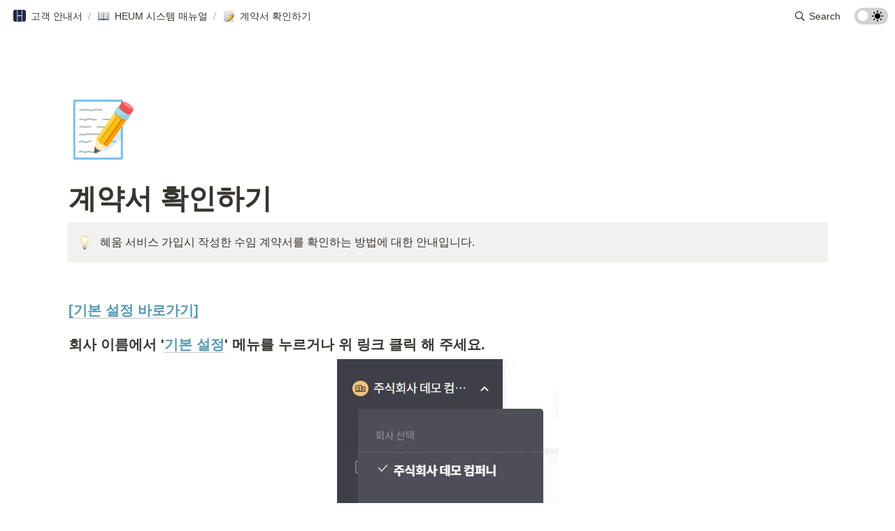

--- FILE ---
content_type: text/html
request_url: https://helpdesk.heumtax.com/74c58a11-ce19-4c9f-bd3e-9da186c4e8ea
body_size: 73673
content:
<!DOCTYPE html><html><head><meta charSet="utf-8"/><meta name="viewport" content="width=device-width,height=device-height,initial-scale=1,maximum-scale=8,viewport-fit=cover"/><script>window.__OOPY__ = window.__OOPY__ || {};window.__OOPY__.yaml = null</script><title>계약서 확인하기</title><meta name="description" content="혜움 서비스 가입시 작성한 수임 계약서를 확인하는 방법에 대한 안내입니다."/><meta property="og:title" content="계약서 확인하기"/><meta property="og:description" content="혜움 서비스 가입시 작성한 수임 계약서를 확인하는 방법에 대한 안내입니다."/><meta property="og:site_name" content="계약서 확인하기"/><meta property="og:type" content="website"/><meta property="og:image" content="https://oopy.lazyrockets.com/api/rest/cdn/image/c80d2d16-046a-405f-8e89-a1ac4850ec62.svg+xml"/><meta property="og:url" content="https://helpdesk.heumtax.com/74c58a11-ce19-4c9f-bd3e-9da186c4e8ea"/><meta name="twitter:card" content="summary_large_image"/><meta name="twitter:title" content="계약서 확인하기"/><meta name="twitter:description" content="혜움 서비스 가입시 작성한 수임 계약서를 확인하는 방법에 대한 안내입니다."/><meta name="twitter:image" content="https://oopy.lazyrockets.com/api/rest/cdn/image/c80d2d16-046a-405f-8e89-a1ac4850ec62.svg+xml"/><link rel="shortcut icon" type="image" href="https://oopy.lazyrockets.com/api/rest/cdn/image/1bea95d2-d3c8-4ed8-bde7-5849d89a1537.png?d=16"/><link rel="apple-touch-icon" href="https://oopy.lazyrockets.com/api/rest/cdn/image/1bea95d2-d3c8-4ed8-bde7-5849d89a1537.png?d=16"/><link rel="canonical" href="https://helpdesk.heumtax.com/74c58a11-ce19-4c9f-bd3e-9da186c4e8ea"/><script>
    (function () {
      var w = window;
      if (w.ChannelIO) {
        return w.console.error("ChannelIO script included twice.");
      }
      var ch = function () {
        ch.c(arguments);
      };
      ch.q = [];
      ch.c = function (args) {
        ch.q.push(args);
      };
      w.ChannelIO = ch;
      function l() {
        if (w.ChannelIOInitialized) {
          return;
        }
        w.ChannelIOInitialized = true;
        var s = document.createElement("script");
        s.type = "text/javascript";
        s.async = true;
        s.src = "https://cdn.channel.io/plugin/ch-plugin-web.js";
        var x = document.getElementsByTagName("script")[0];
        if (x.parentNode) {
          x.parentNode.insertBefore(s, x);
        }
      }
      if (document.readyState === "complete") {
        l();
      } else {
        w.addEventListener("DOMContentLoaded", l);
        w.addEventListener("load", l);
      }
    })();
    ChannelIO('boot', {
      "pluginKey": "0b596d2c-1e0d-46ee-ad50-68b26e1517e3"
    });
</script><meta name="next-head-count" content="19"/><link data-next-font="" rel="preconnect" href="/" crossorigin="anonymous"/><link rel="preload" href="https://cdn.lazyrockets.com/_next/static/css/1f554d5e2cd9c84a.css" as="style"/><link rel="stylesheet" href="https://cdn.lazyrockets.com/_next/static/css/1f554d5e2cd9c84a.css" data-n-g=""/><link rel="preload" href="https://cdn.lazyrockets.com/_next/static/css/cbab82b64f56a2c5.css" as="style"/><link rel="stylesheet" href="https://cdn.lazyrockets.com/_next/static/css/cbab82b64f56a2c5.css" data-n-p=""/><link rel="preload" href="https://cdn.lazyrockets.com/_next/static/css/543b34adac82aebe.css" as="style"/><link rel="stylesheet" href="https://cdn.lazyrockets.com/_next/static/css/543b34adac82aebe.css"/><link rel="preload" href="https://cdn.lazyrockets.com/_next/static/css/4a36b6b6aa198e6c.css" as="style"/><link rel="stylesheet" href="https://cdn.lazyrockets.com/_next/static/css/4a36b6b6aa198e6c.css"/><noscript data-n-css=""></noscript><script defer="" nomodule="" src="https://cdn.lazyrockets.com/_next/static/chunks/polyfills-c67a75d1b6f99dc8.js"></script><script defer="" src="https://cdn.lazyrockets.com/_next/static/chunks/5810.eadf2ee2b0d28b76.js"></script><script defer="" src="https://cdn.lazyrockets.com/_next/static/chunks/5338.8cc23b7898891c4b.js"></script><script defer="" src="https://cdn.lazyrockets.com/_next/static/chunks/1635.dda6116d867295af.js"></script><script defer="" src="https://cdn.lazyrockets.com/_next/static/chunks/8357.6c1c592abc1b9bb4.js"></script><script defer="" src="https://cdn.lazyrockets.com/_next/static/chunks/2b7b2d2a.11543cea1032186d.js"></script><script defer="" src="https://cdn.lazyrockets.com/_next/static/chunks/776.9feb564444215ca9.js"></script><script defer="" src="https://cdn.lazyrockets.com/_next/static/chunks/442.13a8e68a098fc194.js"></script><script defer="" src="https://cdn.lazyrockets.com/_next/static/chunks/9230.0fc82f19382dc02b.js"></script><script defer="" src="https://cdn.lazyrockets.com/_next/static/chunks/7757.8a837c5db0b3cfff.js"></script><script src="https://cdn.lazyrockets.com/_next/static/chunks/webpack-2319ce2ec31dc4e5.js" defer=""></script><script src="https://cdn.lazyrockets.com/_next/static/chunks/framework-a31fb0e66037d890.js" defer=""></script><script src="https://cdn.lazyrockets.com/_next/static/chunks/main-5e8ad880fa778d90.js" defer=""></script><script src="https://cdn.lazyrockets.com/_next/static/chunks/pages/_app-2ef5a9a0d738013d.js" defer=""></script><script src="https://cdn.lazyrockets.com/_next/static/chunks/fec483df-ec55022df2057fa9.js" defer=""></script><script src="https://cdn.lazyrockets.com/_next/static/chunks/5295-4cdcaa63d89ac5e4.js" defer=""></script><script src="https://cdn.lazyrockets.com/_next/static/chunks/6767-8a8114a38dd6a3e3.js" defer=""></script><script src="https://cdn.lazyrockets.com/_next/static/chunks/9770-22ea912702417c2e.js" defer=""></script><script src="https://cdn.lazyrockets.com/_next/static/chunks/2023-54a36bbdb9113f88.js" defer=""></script><script src="https://cdn.lazyrockets.com/_next/static/chunks/6835-ba9c852fb66767e5.js" defer=""></script><script src="https://cdn.lazyrockets.com/_next/static/chunks/9229-0d4f5ec0a09dd550.js" defer=""></script><script src="https://cdn.lazyrockets.com/_next/static/chunks/4665-7196529296fbbd01.js" defer=""></script><script src="https://cdn.lazyrockets.com/_next/static/chunks/pages/%5Bid%5D-01360cf28da46c36.js" defer=""></script><script src="https://cdn.lazyrockets.com/_next/static/vx0WONAo3sM87Rx0awex9/_buildManifest.js" defer=""></script><script src="https://cdn.lazyrockets.com/_next/static/vx0WONAo3sM87Rx0awex9/_ssgManifest.js" defer=""></script></head><body><div id="__next"><div class="css-0"><div style="font-family:&#x27;Noto Sans KR&#x27;,  ui-sans-serif, -apple-system, BlinkMacSystemFont, &quot;Segoe UI&quot;, Helvetica, &quot;Apple Color Emoji&quot;, Arial, sans-serif, &quot;Segoe UI Emoji&quot;, &quot;Segoe UI Symbol&quot;;font-size:16px;line-height:1.5"><style data-emotion="css-global 1b3l4jp">:root{--emoji-font-family:"Apple Color Emoji","Segoe UI Emoji","NotoColorEmoji","Noto Color Emoji","Segoe UI Symbol","Android Emoji","EmojiSymbols";--page-max-width:1300px;--content-max-width:1108px;}:root{--page-cover-height:30vh;--page-header-font-size:40px;--page-content-padding-bottom:10vh;}:root .padding{padding-left:calc(96px + env(safe-area-inset-left));padding-right:calc(96px + env(safe-area-inset-right));}:root .width{max-width:100%;width:var(--page-max-width);}@media (max-width: 480px){:root{--page-cover-height:200px;--page-header-font-size:32px;--page-content-padding-bottom:0;}:root .padding{padding-left:calc(24px + env(safe-area-inset-left));padding-right:calc(24px + env(safe-area-inset-right));}:root .width{max-width:100%;width:100%;}}[role="button"]:not([tabindex="-1"]){cursor:pointer;}[role="button"]:not([tabindex="-1"]):hover{background:rgba(55, 53, 47, 0.08);}[role="button"]:not([tabindex="-1"]):active{background:rgba(55, 53, 47, 0.16);}[placeholder]:empty::before{content:attr(placeholder);min-height:1em;color:rgb(55, 53, 47);-webkit-text-fill-color:rgba(55, 53, 47, 0.2);}body{background-color:white;overflow-x:hidden;}@media (max-width: 480px){[role="button"][tabindex="0"]:active{background:none;opacity:0.4;}}@-webkit-keyframes glow{0%{opacity:1;}50%{opacity:0;}100%{opacity:1;}}@keyframes glow{0%{opacity:1;}50%{opacity:0;}100%{opacity:1;}}.admin-halo{position:absolute;top:-4px;bottom:-4px;left:-4px;right:-4px;border-radius:8px;pointer-events:none;background:rgba(46, 170, 220, 0.35);box-shadow:0 0 2px 2px rgba(0, 0, 0, 0.1);-webkit-animation:1s ease glow infinite;animation:1s ease glow infinite;-webkit-animation-delay:200ms;animation-delay:200ms;}*{scroll-margin-top:100px;}.notion-page-mention-token.notion-enable-hover:hover,.notion-external-object-token.notion-enable-hover:hover{cursor:pointer!important;background:rgba(148, 148, 148, 0.15);box-shadow:0 0 0 3px rgb(148 148 148 / 15%);border-radius:1px;}.pageLinkIndicator{display:none!important;}</style><div class="notion-app"><div class="notion-app-inner notion-light-theme" style="color:rgb(55, 53, 47);fill:currentcolor;line-height:1.5"><div class="notion-frame" style="flex-grow:0;flex-shrink:1;display:flex;flex-direction:column;background:white;z-index:1"><style data-emotion="css tydnl6">.css-tydnl6{position:-webkit-sticky;position:sticky;top:0;width:100%;z-index:1000000;background-color:white;}</style><div class="notion-header css-tydnl6 e1pzqsz02"><style data-emotion="css 1gwnpax">.css-1gwnpax{position:relative;width:100%;height:45px;padding-right:8px;z-index:1;background-color:inherit;}</style><div class="notion-topbar css-1gwnpax e1pzqsz01"><div style="display:flex;justify-content:space-between;align-items:center;position:absolute;height:45px;left:0px;right:0px;bottom:0px;padding-left:12px;padding-right:10px"><div style="display:flex;align-items:center;line-height:1.2;font-size:14px;height:100%;flex-grow:0;margin-right:8px;min-width:0"><div role="button" tabindex="0" style="user-select:none;transition:background 120ms ease-in 0s;cursor:pointer;display:inline-flex;align-items:center;flex-shrink:1;white-space:nowrap;height:24px;border-radius:3px;font-size:inherit;line-height:1.2;min-width:0px;padding-left:6px;padding-right:6px;color:rgb(55, 53, 47)"><a href="/460e925d-07ba-44d1-b7ce-2821bd60d076" rel="noopener noreferrer" style="display:flex;text-decoration:none;user-select:none;cursor:pointer;color:inherit;min-width:0"><div style="display:flex;align-items:center;min-width:0"><div class="notion-record-icon" style="user-select:none;transition:background 120ms ease-in 0s;display:flex;align-items:center;justify-content:center;height:20px;width:20px;border-radius:3px;flex-shrink:0;margin-right:6px"><div><div style="width:100%;height:100%"><img role="reader" style="display:block;object-fit:cover;border-radius:3px;width:17.76px;height:17.76px;transition:opacity 100ms ease-out 0s" src="https://oopy.lazyrockets.com/api/v2/notion/image?src=https%3A%2F%2Fs3-us-west-2.amazonaws.com%2Fsecure.notion-static.com%2Ff512e9bd-c9e3-4b2c-98ff-78c62306693c%2Fheum_logo_navy_(1).png&amp;blockId=460e925d-07ba-44d1-b7ce-2821bd60d076" class="css-1xdhyk6 e5kxa4l0"/></div></div></div><div style="white-space:nowrap;overflow:hidden;text-overflow:ellipsis;max-width:160px">고객 안내서</div></div></a></div><span style="margin-left:2px;margin-right:2px;color:rgba(55, 53, 47, 0.4)">/</span><div role="button" tabindex="0" style="user-select:none;transition:background 120ms ease-in 0s;cursor:pointer;display:inline-flex;align-items:center;flex-shrink:1;white-space:nowrap;height:24px;border-radius:3px;font-size:inherit;line-height:1.2;min-width:0px;padding-left:6px;padding-right:6px;color:rgb(55, 53, 47)"><a href="/a74430b4-3015-44ee-be9d-0003843c6bdd" rel="noopener noreferrer" style="display:flex;text-decoration:none;user-select:none;cursor:pointer;color:inherit;min-width:0"><div style="display:flex;align-items:center;min-width:0"><div class="notion-record-icon" style="user-select:none;transition:background 120ms ease-in 0s;display:flex;align-items:center;justify-content:center;height:20px;width:20px;border-radius:3px;flex-shrink:0;margin-right:6px"><div style="display:flex;align-items:center;justify-content:center;width:100%;height:100%"><div style="width:90%;height:90%;font-size:18px;line-height:1.1;margin-left:0;color:black"><style data-emotion="css 11u3k1d">.css-11u3k1d{width:1em;height:1em;line-height:1em;background-repeat:no-repeat;background:url("https://cdn.lazyrockets.com/_next/static/media/emoji.0d02c5b5.png");background-position-x:49.152542372881356%;background-position-y:22.033898305084744%;-webkit-background-size:6000% 6000%;background-size:6000% 6000%;}</style><img class="notion-emoji css-11u3k1d" src="[data-uri]" style="width:100%;height:100%"/></div></div></div><div style="white-space:nowrap;overflow:hidden;text-overflow:ellipsis;max-width:160px">HEUM 시스템 매뉴얼</div></div></a></div><span style="margin-left:2px;margin-right:2px;color:rgba(55, 53, 47, 0.4)">/</span><div role="button" tabindex="0" style="user-select:none;transition:background 120ms ease-in 0s;cursor:pointer;display:inline-flex;align-items:center;flex-shrink:1;white-space:nowrap;height:24px;border-radius:3px;font-size:inherit;line-height:1.2;min-width:0px;padding-left:6px;padding-right:6px;color:rgb(55, 53, 47)"><a href="/74c58a11-ce19-4c9f-bd3e-9da186c4e8ea" rel="noopener noreferrer" style="display:flex;text-decoration:none;user-select:none;cursor:pointer;color:inherit;min-width:0"><div style="display:flex;align-items:center;min-width:0"><div class="notion-record-icon" style="user-select:none;transition:background 120ms ease-in 0s;display:flex;align-items:center;justify-content:center;height:20px;width:20px;border-radius:3px;flex-shrink:0;margin-right:6px"><div style="display:flex;align-items:center;justify-content:center;width:100%;height:100%"><div style="width:90%;height:90%;font-size:18px;line-height:1.1;margin-left:0;color:black"><style data-emotion="css koge1d">.css-koge1d{width:1em;height:1em;line-height:1em;background-repeat:no-repeat;background:url("https://cdn.lazyrockets.com/_next/static/media/emoji.0d02c5b5.png");background-position-x:49.152542372881356%;background-position-y:33.89830508474576%;-webkit-background-size:6000% 6000%;background-size:6000% 6000%;}</style><img class="notion-emoji css-koge1d" src="[data-uri]" style="width:100%;height:100%"/></div></div></div><div style="white-space:nowrap;overflow:hidden;text-overflow:ellipsis;max-width:240px">계약서 확인하기</div></div></a></div></div><div style="flex:1"></div><style data-emotion="css nkjb6j">.css-nkjb6j{-webkit-user-select:none;-moz-user-select:none;-ms-user-select:none;user-select:none;-webkit-transition:background 20ms ease-in 0s;transition:background 20ms ease-in 0s;cursor:pointer;display:-webkit-inline-box;display:-webkit-inline-flex;display:-ms-inline-flexbox;display:inline-flex;-webkit-align-items:center;-webkit-box-align:center;-ms-flex-align:center;align-items:center;-webkit-flex-shrink:0;-ms-flex-negative:0;flex-shrink:0;white-space:nowrap;height:28px;border-radius:3px;font-size:14px;line-height:1.2;min-width:0px;padding-left:8px;padding-right:8px;}</style><div class="search-button css-nkjb6j" role="button" tabindex="0" aria-label="Search" style="margin-right:4px"><style data-emotion="css 1lml5mf">.css-1lml5mf{width:14px;height:14px;display:block;fill:inherit;-webkit-flex-shrink:0;-ms-flex-negative:0;flex-shrink:0;-webkit-backface-visibility:hidden;backface-visibility:hidden;}</style><svg viewBox="0 0 17 17" class="searchNew css-1lml5mf"><path d="M6.78027 13.6729C8.24805 13.6729 9.60156 13.1982 10.709 12.4072L14.875 16.5732C15.0684 16.7666 15.3232 16.8633 15.5957 16.8633C16.167 16.8633 16.5713 16.4238 16.5713 15.8613C16.5713 15.5977 16.4834 15.3516 16.29 15.1582L12.1504 11.0098C13.0205 9.86719 13.5391 8.45215 13.5391 6.91406C13.5391 3.19629 10.498 0.155273 6.78027 0.155273C3.0625 0.155273 0.0214844 3.19629 0.0214844 6.91406C0.0214844 10.6318 3.0625 13.6729 6.78027 13.6729ZM6.78027 12.2139C3.87988 12.2139 1.48047 9.81445 1.48047 6.91406C1.48047 4.01367 3.87988 1.61426 6.78027 1.61426C9.68066 1.61426 12.0801 4.01367 12.0801 6.91406C12.0801 9.81445 9.68066 12.2139 6.78027 12.2139Z"></path></svg><style data-emotion="css 2svcoa">.css-2svcoa{display:none;}@media (min-width: 480px){.css-2svcoa{display:block;margin-left:6px;}}</style><span class="css-2svcoa">Search</span></div><style data-emotion="css jgkbgb">.css-jgkbgb{height:24px;margin-left:8px;}</style><div style="height:24px" class="css-jgkbgb e6eld7i0"><label aria-label="Turn on the dark mode"><div class="theme-button" style="position:relative;display:inline-block;text-align:left;opacity:1;direction:ltr;border-radius:12px;-webkit-transition:opacity 0.25s;-moz-transition:opacity 0.25s;transition:opacity 0.25s;touch-action:none;-webkit-tap-highlight-color:rgba(0, 0, 0, 0);-webkit-user-select:none;-moz-user-select:none;-ms-user-select:none;user-select:none"><div class="react-switch-bg" style="height:24px;width:48px;margin:0;position:relative;background:#D2D2D2;border-radius:12px;cursor:pointer;-webkit-transition:background 0.25s;-moz-transition:background 0.25s;transition:background 0.25s"><div style="height:24px;width:29.5px;position:relative;opacity:0;pointer-events:none;-webkit-transition:opacity 0.25s;-moz-transition:opacity 0.25s;transition:opacity 0.25s"><img src="https://cdn.lazyrockets.com/_next/static/media/dark-mode.4361da89.png" alt="moon" style="position:absolute;top:50%;left:50%;transform:translate(-50%, -50%);width:16px;height:16px"/></div><div style="height:24px;width:29.5px;position:absolute;opacity:1;right:0;top:0;pointer-events:none;-webkit-transition:opacity 0.25s;-moz-transition:opacity 0.25s;transition:opacity 0.25s"><img src="https://cdn.lazyrockets.com/_next/static/media/light-mode.1da8c58f.png" alt="sun" style="position:absolute;top:50%;left:50%;transform:translate(-50%, -50%);width:16px;height:16px"/></div></div><div class="react-switch-handle" style="height:15px;width:15px;background:#ffffff;display:inline-block;cursor:pointer;border-radius:50%;position:absolute;transform:translateX(4.5px);top:4.5px;outline:0;border:0;-webkit-transition:background-color 0.25s, transform 0.25s, box-shadow 0.15s;-moz-transition:background-color 0.25s, transform 0.25s, box-shadow 0.15s;transition:background-color 0.25s, transform 0.25s, box-shadow 0.15s"></div><input type="checkbox" role="switch" aria-checked="false" style="border:0;clip:rect(0 0 0 0);height:1px;margin:-1px;overflow:hidden;padding:0;position:absolute;width:1px"/></div></label></div></div></div><div class="scroll-progress-bar" style="max-width:100%;width:0%;height:2px;background:#03A9F4"></div></div><div class="notion-scroller vertical horizontal" style="position:relative;z-index:1;flex-grow:1;margin-right:0px;margin-bottom:0px"><div style="display:flex;flex-direction:column;width:100%;align-items:center;flex-shrink:0;flex-grow:0"><div class="width padding"><div style="user-select:none;display:flex;align-items:center;justify-content:center;height:78px;width:78px;border-radius:3px;flex-shrink:0;margin-top:96px;margin-left:3px;margin-bottom:0px;align-self:flex-start;position:relative;z-index:1" class="page-icon"><div style="display:flex;align-items:center;justify-content:center;width:100%;height:100%"><div style="width:100%;height:100%;font-size:78px;line-height:1.1;margin-left:0;color:black"><span role="img" style="font-family:var(--emoji-font-family);line-height:1em;white-space:nowrap">📝</span></div></div></div><style data-emotion="css nk1qf1">.css-nk1qf1{display:-webkit-box;display:-webkit-flex;display:-ms-flexbox;display:flex;-webkit-box-pack:start;-ms-flex-pack:start;-webkit-justify-content:flex-start;justify-content:flex-start;-webkit-box-flex-wrap:wrap;-webkit-flex-wrap:wrap;-ms-flex-wrap:wrap;flex-wrap:wrap;margin-left:-1px;pointer-events:none;height:24px;margin-top:8px;margin-bottom:4px;}@media (max-width: 480px){.css-nk1qf1{height:auto;margin-top:16px;margin-bottom:32px;}}</style><div class="notion-page-controls css-nk1qf1 e1stv1eg0"></div><div data-block-id="74c58a11-ce19-4c9f-bd3e-9da186c4e8ea" class="notion-page-block" style="color:rgb(55, 53, 47);font-weight:700;font-size:var(--page-header-font-size);line-height:1.2;cursor:text;display:flex;align-items:center;font-family:&#x27;Noto Sans KR&#x27;, ui-sans-serif, -apple-system, BlinkMacSystemFont, &quot;Segoe UI&quot;, Helvetica, &quot;Apple Color Emoji&quot;, Arial, sans-serif, &quot;Segoe UI Emoji&quot;, &quot;Segoe UI Symbol&quot;"><h1 class="page-title" contenteditable="false" spellcheck="true" placeholder="Untitled" data-root="true" style="font-weight:700;font-size:var(--page-header-font-size);margin:0;max-width:100%;width:100%;white-space:pre-wrap;word-break:break-word;padding:3px 2px"><span data-token-index="0">계약서 확인하기</span></h1></div></div></div><div style="width:100%;display:flex;flex-direction:column;align-items:center;flex-shrink:0;flex-grow:0"><div class="width padding"></div></div><div class="notion-page-content width padding" style="flex-shrink:0;flex-grow:1;max-width:100%;display:flex;align-items:center;flex-direction:column;color:rgb(55, 53, 47);padding-top:5px;padding-bottom:var(--page-content-padding-bottom);margin:0 auto;font-size:16px;line-height:1.5;font-family:&#x27;Noto Sans KR&#x27;,  ui-sans-serif, -apple-system, BlinkMacSystemFont, &quot;Segoe UI&quot;, Helvetica, &quot;Apple Color Emoji&quot;, Arial, sans-serif, &quot;Segoe UI Emoji&quot;, &quot;Segoe UI Symbol&quot;"><style data-emotion="css 1mtbuw6">.css-1mtbuw6{max-width:calc(
                                                        100vw - 192px
                                                      );}@media (max-width: 480px){.css-1mtbuw6{max-width:100%;}}</style><div data-block-id="6d322bad-f6fb-49e5-8303-fd011287a222" class="notion-callout-block CalloutBlock_container__2uvHL css-1mtbuw6"><div style="display:flex"><div class="CalloutBlock_content__AigMk" style="background-color:rgb(241, 241, 239);color:inherit;border-radius:4px"><div class="css-0"><div class="notion-record-icon" style="user-select:none;transition:background 120ms ease-in 0s;display:flex;align-items:center;justify-content:center;height:24px;width:24px;border-radius:3px;flex-shrink:0"><div style="display:flex;align-items:center;justify-content:center;width:100%;height:100%"><div style="width:90%;height:90%;font-size:21.6px;line-height:1.1;margin-left:0;color:black"><style data-emotion="css 1coqltt">.css-1coqltt{width:1em;height:1em;line-height:1em;background-repeat:no-repeat;background:url("https://cdn.lazyrockets.com/_next/static/media/emoji.0d02c5b5.png");background-position-x:47.45762711864407%;background-position-y:25.423728813559322%;-webkit-background-size:6000% 6000%;background-size:6000% 6000%;}</style><img class="notion-emoji css-1coqltt" src="[data-uri]" style="width:100%;height:100%"/></div></div></div></div><div class="CalloutBlock_blocks__KDf7h"><div class="CalloutBlock_title__I1qLM"><span data-token-index="0">혜움 서비스 가입시 작성한 수임 계약서를 확인하는 방법에 대한 안내입니다.</span></div></div></div></div></div><style data-emotion="css vhphko">.css-vhphko{width:100%;max-width:calc(
                                                        100vw - 192px
                                                      );margin-top:1px;margin-bottom:1px;}@media (max-width: 480px){.css-vhphko{max-width:100%;}}</style><div data-block-id="75e8fe3c-865b-4475-883b-a9a916bb14ef" class="notion-text-block css-vhphko" style="color:inherit;fill:inherit"><div style="display:flex"><style data-emotion="css 1g4vl24">.css-1g4vl24{max-width:100%;width:100%;white-space:pre-wrap;word-break:break-word;padding:3px 2px;}</style><div contenteditable="false" spellcheck="true" placeholder=" " data-root="true" class="css-1g4vl24"></div></div><style data-emotion="css ujcdi3">.css-ujcdi3{display:-webkit-box;display:-webkit-flex;display:-ms-flexbox;display:flex;-webkit-flex-direction:column;-ms-flex-direction:column;flex-direction:column;padding-left:1.5em;}</style><div class="css-ujcdi3"></div></div><div data-block-id="212075bc-176d-4808-a0b9-24273d846ae0" class="notion-sub_sub_header-block css-1mtbuw6" style="position:relative;width:100%;margin-top:1em;margin-bottom:1px;font-family:&#x27;Noto Sans KR&#x27;, ui-sans-serif, -apple-system, BlinkMacSystemFont, &quot;Segoe UI&quot;, Helvetica, &quot;Apple Color Emoji&quot;, Arial, sans-serif, &quot;Segoe UI Emoji&quot;, &quot;Segoe UI Symbol&quot;"><style data-emotion="css 1fxzsm1">.css-1fxzsm1{display:-webkit-box;display:-webkit-flex;display:-ms-flexbox;display:flex;width:100%;}</style><div style="color:inherit;fill:inherit" class="css-1fxzsm1"><style data-emotion="css 5mso2m">.css-5mso2m{max-width:100%;width:100%;white-space:pre-wrap;word-break:break-word;padding:3px 2px;font-weight:600;font-size:1.875em;line-height:1.3;margin:0;font-size:1.25em;line-height:1.3;}@media (max-width: 480px){.css-5mso2m{font-size:1.5em;}}@media (max-width: 480px){.css-5mso2m{font-size:1.17em;}}</style><h4 class="css-5mso2m ermrpt51"><a class="notion-link-token notion-enable-hover" data-token-index="0" rel="noopener noreferrer" style="cursor:pointer;color:rgb(11, 110, 153);word-wrap:break-word;text-decoration:inherit;font-weight:600" href="https://report.heumtax.com/settings/" target="_blank"><span style="border-bottom:0.05em solid rgba(55,53,47,0.4);opacity:0.7">[기본 설정 바로가기]</span></a></h4></div></div><div data-block-id="73547ef4-9768-48f4-8a83-2bceb961bfb0" class="notion-sub_sub_header-block css-1mtbuw6" style="position:relative;width:100%;margin-top:1em;margin-bottom:1px;font-family:&#x27;Noto Sans KR&#x27;, ui-sans-serif, -apple-system, BlinkMacSystemFont, &quot;Segoe UI&quot;, Helvetica, &quot;Apple Color Emoji&quot;, Arial, sans-serif, &quot;Segoe UI Emoji&quot;, &quot;Segoe UI Symbol&quot;"><div style="color:inherit;fill:inherit" class="css-1fxzsm1"><h4 class="css-5mso2m ermrpt51"><span data-token-index="0">회사 이름에서 &#x27;</span><a class="notion-link-token notion-enable-hover" data-token-index="1" rel="noopener noreferrer" style="cursor:pointer;color:rgb(11, 110, 153);word-wrap:break-word;text-decoration:inherit" href="https://report.heumtax.com/settings/" target="_blank"><span style="border-bottom:0.05em solid rgba(55,53,47,0.4);opacity:0.7">기본 설정</span></a><span data-token-index="2">&#x27; 메뉴를 누르거나 위 링크 클릭 해 주세요.</span></h4></div></div><style data-emotion="css 1m74ppo">.css-1m74ppo{width:317px;max-width:100%;-webkit-align-self:center;-ms-flex-item-align:center;align-self:center;margin-top:4px;margin-bottom:4px;}</style><div data-block-id="4cf9362b-852d-409c-9f75-7d34a766541e" class="notion-image-block css-1m74ppo"><div><div style="display:flex"><div class="notion-cursor-default" style="position:relative;overflow:hidden;flex-grow:1"><div style="position:relative"><div style="width:100%;height:100%"><style data-emotion="css 1om4wa">.css-1om4wa{display:block;object-fit:cover;border-radius:1px;width:100%;height:auto;pointer-events:auto;border-radius:0px;}</style><style data-emotion="css l68de9">.css-l68de9{display:block;object-fit:cover;border-radius:1px;width:100%;height:auto;pointer-events:auto;border-radius:0px;}</style><img loading="lazy" class="css-l68de9 e5kxa4l0" src="https://oopy.lazyrockets.com/api/v2/notion/image?src=https%3A%2F%2Fs3-us-west-2.amazonaws.com%2Fsecure.notion-static.com%2F0f9f79ec-2a99-41b6-81c1-f04334b87902%2FUntitled.png&amp;blockId=4cf9362b-852d-409c-9f75-7d34a766541e"/></div></div></div></div></div></div><div data-block-id="9636736b-c4c0-44b4-881f-928fce5379e8" class="notion-text-block css-vhphko" style="color:inherit;fill:inherit"><div style="display:flex"><div contenteditable="false" spellcheck="true" placeholder=" " data-root="true" class="css-1g4vl24"></div></div><div class="css-ujcdi3"></div></div><div data-block-id="5e6ece31-ff43-489a-812f-451a67f6dcda" class="notion-sub_sub_header-block css-1mtbuw6" style="position:relative;width:100%;margin-top:1em;margin-bottom:1px;font-family:&#x27;Noto Sans KR&#x27;, ui-sans-serif, -apple-system, BlinkMacSystemFont, &quot;Segoe UI&quot;, Helvetica, &quot;Apple Color Emoji&quot;, Arial, sans-serif, &quot;Segoe UI Emoji&quot;, &quot;Segoe UI Symbol&quot;"><div style="color:inherit;fill:inherit" class="css-1fxzsm1"><h4 class="css-5mso2m ermrpt51"><span data-token-index="0">1. 기본 설정 화면에서 </span><span data-token-index="1" style="font-family:SFMono-Regular, Consolas, Liberation Mono, Menlo, Courier, monospace;line-height:normal;background:rgba(135,131,120,0.15);color:#EB5757;border-radius:3px;font-size:85%;padding:0.2em 0.4em">계약서 확인</span><span data-token-index="2"> 버튼을 클릭하세요.</span></h4></div></div><style data-emotion="css 1571gtv">.css-1571gtv{width:100%;max-width:100%;-webkit-align-self:center;-ms-flex-item-align:center;align-self:center;margin-top:4px;margin-bottom:4px;}</style><div data-block-id="bdb4f883-468d-4b5f-95b9-ca8655cd7d33" class="notion-image-block css-1571gtv"><div><div style="display:flex"><div class="notion-cursor-default" style="position:relative;overflow:hidden;flex-grow:1"><div style="position:relative"><div style="width:100%;height:100%"><img loading="lazy" class="css-l68de9 e5kxa4l0" src="https://oopy.lazyrockets.com/api/v2/notion/image?src=https%3A%2F%2Fs3-us-west-2.amazonaws.com%2Fsecure.notion-static.com%2F47e569ec-175b-4647-bca2-a8b836f70b1b%2FUntitled.png&amp;blockId=bdb4f883-468d-4b5f-95b9-ca8655cd7d33"/></div></div></div></div></div></div><div data-block-id="e162f360-35e6-4016-8efa-6954da9abd45" class="notion-sub_sub_header-block css-1mtbuw6" style="position:relative;width:100%;margin-top:1em;margin-bottom:1px;font-family:&#x27;Noto Sans KR&#x27;, ui-sans-serif, -apple-system, BlinkMacSystemFont, &quot;Segoe UI&quot;, Helvetica, &quot;Apple Color Emoji&quot;, Arial, sans-serif, &quot;Segoe UI Emoji&quot;, &quot;Segoe UI Symbol&quot;"><div style="color:inherit;fill:inherit" class="css-1fxzsm1"><h4 class="css-5mso2m ermrpt51"><span data-token-index="0">2. 가입 시 작성한 수임 계약서를 확인 할 수 있습니다.</span></h4></div></div><div data-block-id="541d4234-3182-400a-b08a-140d84527cf6" class="notion-image-block css-1571gtv"><div><div style="display:flex"><div class="notion-cursor-default" style="position:relative;overflow:hidden;flex-grow:1"><div style="position:relative"><div style="width:100%;height:100%"><img loading="lazy" class="css-l68de9 e5kxa4l0" src="https://oopy.lazyrockets.com/api/v2/notion/image?src=https%3A%2F%2Fs3-us-west-2.amazonaws.com%2Fsecure.notion-static.com%2F0b98ef83-859a-487d-8379-3b695db8c77f%2FUntitled.png&amp;blockId=541d4234-3182-400a-b08a-140d84527cf6"/></div></div></div></div></div></div><div class="oopy-footer OopyFooter_container__pjQ2F" style="--background-color:#77A4FE"></div></div></div><div class="page-overlay"></div></div></div></div></div></div></div><script id="__NEXT_DATA__" type="application/json">{"props":{"pageProps":{"version":"v1","recordMap":{"block":{"74c58a11-ce19-4c9f-bd3e-9da186c4e8ea":{"value":{"id":"74c58a11-ce19-4c9f-bd3e-9da186c4e8ea","version":76,"type":"page","properties":{"title":[["계약서 확인하기"]]},"content":["6d322bad-f6fb-49e5-8303-fd011287a222","75e8fe3c-865b-4475-883b-a9a916bb14ef","212075bc-176d-4808-a0b9-24273d846ae0","73547ef4-9768-48f4-8a83-2bceb961bfb0","4cf9362b-852d-409c-9f75-7d34a766541e","9636736b-c4c0-44b4-881f-928fce5379e8","5e6ece31-ff43-489a-812f-451a67f6dcda","bdb4f883-468d-4b5f-95b9-ca8655cd7d33","e162f360-35e6-4016-8efa-6954da9abd45","541d4234-3182-400a-b08a-140d84527cf6"],"format":{"page_icon":"📝"},"created_time":1583736676939,"last_edited_time":1739328362574,"parent_id":"93a9d2cc-130b-4754-9a07-d6c9ed3cdd9f","parent_table":"block","alive":true,"space_id":"54720636-34a8-4aa9-9b58-588d29306c22","crdt_format_version":1,"crdt_data":{"title":{"r":"wpMrtw3EXB16Lfxv9TRQDw,\"start\",\"end\"","n":{"wpMrtw3EXB16Lfxv9TRQDw,\"start\",\"end\"":{"s":{"x":"wpMrtw3EXB16Lfxv9TRQDw","i":[{"t":"s"},{"t":"t","i":["SXwFOO9Jj69z",1],"o":"start","l":8,"c":"계약서 확인하기"},{"t":"e"}],"l":""},"c":[]}}}}},"role":"reader"},"93a9d2cc-130b-4754-9a07-d6c9ed3cdd9f":{"value":{"id":"93a9d2cc-130b-4754-9a07-d6c9ed3cdd9f","version":105,"type":"column","content":["4face8c0-ac58-49ed-843a-be13bd4018cf","43f1d455-1567-4be3-84b5-afb308227bd8","c61ad58e-2ed2-416c-bb5d-f048c9d45bc2","e7ad0e57-b942-4e0b-b8c5-bfe7371e1128","9326c388-4609-4d28-a6ca-760eca1f5ac1","fa54ad60-6a68-47d6-b005-44d445c23f8f","1f610be0-62d8-4726-bd64-b43c77d08700","74c58a11-ce19-4c9f-bd3e-9da186c4e8ea","1db68bc7-dd5d-4282-9a90-89cdf4188112","32b7a60d-d846-41d3-9709-1867b959086f","136925ab-d919-4f4c-87b5-e39f638ca8b9","a89fa42d-95b8-454c-bfe8-e1aef7aad575","3832899b-6376-4deb-949d-0791f8a2ec88","5dab2e6a-1a27-48b9-916d-a7bb04f0aed2","69392d0c-8bf9-4405-9b0e-c02b7608c5cf","c029b31a-31fe-4c13-a956-5e5c069c3e90","1cf53ad4-7a29-4669-ab97-06d8b0cd95c8","a0e3d1fc-254a-4dd2-988b-56b278b989e0","0997a671-7265-4c23-82e6-bfda423af42b"],"format":{"column_ratio":0.5},"created_time":1596607080000,"last_edited_time":1694082983662,"parent_id":"8ad12e3f-d8a0-4df9-aac1-bef331a0b12b","parent_table":"block","alive":true,"space_id":"54720636-34a8-4aa9-9b58-588d29306c22","crdt_format_version":1,"crdt_data":{"title":{"r":"uKWE3lGa-lZ2C9-wlnDKlg,\"start\",\"end\"","n":{"uKWE3lGa-lZ2C9-wlnDKlg,\"start\",\"end\"":{"s":{"x":"uKWE3lGa-lZ2C9-wlnDKlg","i":[{"t":"s"},{"t":"e"}],"l":""},"c":[]}}}}},"role":"reader"},"8ad12e3f-d8a0-4df9-aac1-bef331a0b12b":{"value":{"id":"8ad12e3f-d8a0-4df9-aac1-bef331a0b12b","version":22,"type":"column_list","content":["93a9d2cc-130b-4754-9a07-d6c9ed3cdd9f","656a7deb-67c2-43f8-a6f3-f36fbae8b60c"],"format":{"block_width":720,"block_full_width":false,"block_page_width":true},"created_time":1596607080000,"last_edited_time":1673899077953,"parent_id":"a74430b4-3015-44ee-be9d-0003843c6bdd","parent_table":"block","alive":true,"space_id":"54720636-34a8-4aa9-9b58-588d29306c22","crdt_format_version":1,"crdt_data":{"title":{"r":"CGrGsZ7CgMTNBs0A0J3vhQ,\"start\",\"end\"","n":{"CGrGsZ7CgMTNBs0A0J3vhQ,\"start\",\"end\"":{"s":{"x":"CGrGsZ7CgMTNBs0A0J3vhQ","i":[{"t":"s"},{"t":"e"}],"l":""},"c":[]}}}}},"role":"reader"},"a74430b4-3015-44ee-be9d-0003843c6bdd":{"value":{"id":"a74430b4-3015-44ee-be9d-0003843c6bdd","version":1417,"type":"page","properties":{"title":[["HEUM 시스템 매뉴얼"]]},"content":["193e8268-560a-8037-b1dd-c345a0e684b8","13ce8268-560a-8091-a0cf-c9ab2b24d8c8","13ce8268-560a-80fe-baac-e572b092e478","13ce8268-560a-80d2-bb19-d4a4bc80e4d4","7e9fac8b-313d-43e6-a8f2-3ead89d0ef0c","c59ec64e-68fe-40f5-9ef6-e103ed6e4c2d","ddce1682-1900-4e3d-a603-9cb88c3f6b32","a1278e5f-fb82-413e-af3e-9af5132a4f53","6ec78f25-fb9a-4d53-b396-27e2d3b5813c","48b248bf-3c17-49b2-9500-843db885079c","24d9e751-30ec-4fe6-9336-a162f3e49121","67fc62b3-38ff-43bb-95f3-7a9a7904d1e3","eae76a60-ca6e-4958-b515-ce7fe8162ba7","07ba11f9-d89f-4e68-a614-d5857cfd25db","760c68c0-b4bd-40b8-94d2-834e39167ccc","9bb5ee83-1a3d-46ad-b29e-451852e931dd","2129169e-a113-4fe6-9409-99b8a6635240","2b179c57-6731-418a-a0dd-f988c3777012","ca67926b-ccc7-4e55-9682-4b7a0a1106df","ee7d6449-fe50-43da-b7da-d5d36117e0fc","d4a88e76-a169-47d1-b1df-77acbdc50f26","1df88cc7-2563-432f-b7f8-62c1bd812931","748322f1-bddd-4401-bc80-3ba2cbe21db6","e3ce5e39-509c-4d96-9bb9-5b99270b664c","7e9220f9-97ca-4cee-91e2-ea8f9aa46402","11e02b2b-6d31-4e45-92d7-e06bf4569f00","3acb684a-ae0f-4b98-a20c-535193720fd1","4c1a7382-e047-4273-884e-535ec05efd28","80a00ba6-f77e-44fb-97c2-40f82cc13de1","55b1ec0a-8845-46c5-a42a-bd737cbc3746","90a86cae-bd7f-4fb7-9aca-1203e0abe8ec","aed477c3-1fcf-4179-b03d-fb3e21306926","78050e23-22cf-4da9-bef6-75feb7c2291b","343988c4-1b60-4c4e-a83d-a453db7db8bd","146e8268-560a-80d1-b458-f785f3cd4cde","17be8268-560a-80c6-959b-f1c7d79d3552","59722c28-c739-4cdc-9e41-fce3114cf13b","8e9ef71d-8ecf-40b0-9d99-2eacd995df34","96833937-57de-4246-8444-298b6100d8b2","5371e937-f0ea-4267-9a63-d91de3661fe0","66971689-fd34-4813-9c94-566a66f03d90","ab40e890-1f42-403f-9a09-72a0f8a502c0","28ad4f08-37a3-4b1a-b2d1-42dcc575a936","1bf4252d-a7e2-4d8b-a5bc-a7d3ce6ea24b","1e93adfe-9901-4d84-bd55-8ef9334f7dc0","57bbe4c2-d5a8-4e2a-bc6d-386d59861d3a","ab32ee11-b1d0-40b4-8fb7-c8ff9a4b48df","1dbb63a7-8402-44a3-9531-9731387c10bf","231e85de-95bf-4184-abb3-cfa677d4639b","b366e6c3-1f3e-4000-b8cd-dbd4dbac019b","1189637a-1555-415c-928e-8bdbfcbe4a91","4d9ea7b7-5d17-44f5-9a21-76f3c562cb79","4a57f72a-93f1-4ba5-8a08-2752a6a62915","617a9405-b463-45f9-b7b5-edea3acee0e9","8ad12e3f-d8a0-4df9-aac1-bef331a0b12b","e1a8edc8-e55d-4a35-9d44-eaba6f1d6797","c5e28e0b-7d13-4bf5-ac0d-93b2f15fc339","fd48d3a4-cbf9-492c-a09e-ba2d446c15b7","11ce8268-560a-80f0-a3da-c1bc5bf9e470","11ce8268-560a-80ff-991a-fa01219c60ac","11ce8268-560a-804f-b80d-cd59a33b1ba0","11ce8268-560a-801e-8708-df58def244a9","11ce8268-560a-80ca-a5fd-fd471bbf065f","11ce8268-560a-8001-905b-d5f817797c55","11ce8268-560a-80b9-9a43-f973d03d4643","11ce8268-560a-8014-b727-d65398700520","11ce8268-560a-80d0-bc7d-cbf0857da2bb","11ce8268-560a-8044-8926-c0a6c716aa82","11ce8268-560a-80b4-bb70-d340894b0c3f","11ce8268-560a-806b-b186-c0e45ab63b09","11ce8268-560a-8052-a8c0-e5227f6e3f90","11ce8268-560a-806b-8dce-e1b69c76c8fc","118e8268-560a-8025-957e-f118708baa1f"],"format":{"page_icon":"📖","page_cover":"/images/page-cover/met_gerome_1890.jpg","block_locked":false,"block_locked_by":"e96c5317-a867-4f1e-a67c-eafdf179ad14","page_full_width":false,"page_cover_position":0.3,"social_media_image_preview_url":"attachment:cc724ad0-d823-4b2a-8236-3ea511cc450b:SocialMediaPreviewImage.png"},"permissions":[{"role":"read_and_write","type":"user_permission","user_id":"13bd872b-594c-8131-95f5-0002bcb298e4"},{"role":"read_and_write","type":"user_permission","user_id":"3cf3e117-736f-42aa-b6ed-99403f60c482","invite_id":"23fe8268-560a-804b-8634-004ce54f1c8b"},{"role":"read_and_write","type":"user_permission","user_id":"284b71c7-9b85-414c-8d92-b47c50c04877","invite_id":"2dbe8268-560a-8078-8816-004ca3c25537","can_create_pages_in_collection":false}],"created_time":1583307227245,"last_edited_time":1768279565990,"parent_id":"108cbe11-8add-4484-b7f9-6a034abbbc78","parent_table":"block","alive":true,"file_ids":["cc8a61ea-b06a-48b7-83e9-c605a25cc0d6","4ae9685c-5ce2-4b83-bfbe-1f6b6ad0ce59","cc724ad0-d823-4b2a-8236-3ea511cc450b"],"space_id":"54720636-34a8-4aa9-9b58-588d29306c22","crdt_format_version":1,"crdt_data":{"title":{"r":"qVrYfcht35X23VT7P-VqbQ,\"start\",\"end\"","n":{"qVrYfcht35X23VT7P-VqbQ,\"start\",\"end\"":{"s":{"x":"qVrYfcht35X23VT7P-VqbQ","i":[{"t":"s"},{"t":"t","i":["rinYh5hn2KF2",1],"o":"start","l":12,"c":"HEUM 시스템 매뉴얼"},{"t":"e"}],"l":""},"c":[]}}}}},"role":"reader"},"108cbe11-8add-4484-b7f9-6a034abbbc78":{"value":{"id":"108cbe11-8add-4484-b7f9-6a034abbbc78","version":41,"type":"toggle","properties":{"title":[["oopy:hide"]]},"content":["a74430b4-3015-44ee-be9d-0003843c6bdd","29c3e19e-aff5-4793-9ac8-cdc43db9162f","122e8268-560a-807b-ada2-da76f73952f0"],"created_time":1657590180000,"last_edited_time":1765860600166,"parent_id":"460e925d-07ba-44d1-b7ce-2821bd60d076","parent_table":"block","alive":true,"space_id":"54720636-34a8-4aa9-9b58-588d29306c22","crdt_format_version":1,"crdt_data":{"title":{"r":"AHEl0Bzf_dl6gt5qNlaXrQ,\"start\",\"end\"","n":{"AHEl0Bzf_dl6gt5qNlaXrQ,\"start\",\"end\"":{"s":{"x":"AHEl0Bzf_dl6gt5qNlaXrQ","i":[{"t":"s"},{"t":"t","i":["p_fafEK9_crT",1],"o":"start","l":9,"c":"oopy:hide"},{"t":"t","i":["w_oY-OeR_rFw",10],"o":["p_fafEK9_crT",9],"l":-4},{"t":"e"}],"l":""},"c":[]}}}}},"role":"reader"},"460e925d-07ba-44d1-b7ce-2821bd60d076":{"value":{"id":"460e925d-07ba-44d1-b7ce-2821bd60d076","version":2105,"type":"page","properties":{"jmYp":[["‣",[["p","dd17ac28-8219-4840-83bb-406706719db4","54720636-34a8-4aa9-9b58-588d29306c22"]]],[","],["‣",[["p","c96355d8-d1f5-42b0-915e-4b0a58620d6c","54720636-34a8-4aa9-9b58-588d29306c22"]]]],"l:TK":[["‣",[["p","d6f54d1a-9ca9-4e23-9eec-0e543ae03883","54720636-34a8-4aa9-9b58-588d29306c22"]]]],"zWA@":[["‣",[["p","4bf98c15-81da-4c4a-9e5e-13c5eafd54ec","54720636-34a8-4aa9-9b58-588d29306c22"]]]],"title":[["고객 안내서"]],"98a064dd-627c-47c9-b2f5-2cfe2511686f":[["고객을 위한 서비스 기본 안내서"]]},"content":["4d134dc7-5f9e-4a6b-b3fd-75ecf11b79f5","e900c112-991a-4dfe-a6ee-e185f641595c","b167dec7-6b20-42d9-9688-cb65ae18090e","e400bc0a-271b-4d88-9ca4-cc35df32808f","03aa5059-9da1-4f05-8866-d6f40c6d50b1","cc3f2f1b-4c21-4c72-92e2-d0d60078f24a","108cbe11-8add-4484-b7f9-6a034abbbc78"],"format":{"site_id":"1b520636-34a8-8132-a3a3-0079adc95cb6","page_icon":"https://s3-us-west-2.amazonaws.com/secure.notion-static.com/f512e9bd-c9e3-4b2c-98ff-78c62306693c/heum_logo_navy_(1).png","block_locked":true,"block_locked_by":"342143d0-c9e5-47da-aa30-a12dd62fc4f1","page_cover_position":0.6,"social_media_image_preview_url":"https://prod-files-secure.s3.us-west-2.amazonaws.com/54720636-34a8-4aa9-9b58-588d29306c22/bc61cced-9eb6-4976-b0bc-df56a621cdd3/SocialMediaPreviewImage.png"},"permissions":[{"role":"reader","type":"user_permission","user_id":"173d872b-594c-81a0-b809-0002d3a92ac3","invite_id":"4cf6733b-24b0-4fad-a402-a267abc5a3a9"},{"role":"reader","type":"user_permission","user_id":"16fd872b-594c-8181-aacf-000286ed69e7","invite_id":"647b4bd1-ade3-4ac9-8aab-a897b46b4cde"},{"role":"reader","type":"user_permission","user_id":"16fd872b-594c-8156-ad52-0002df9016d1","invite_id":"59b24098-b47a-4a6f-bac1-489689c9c467"},{"role":"reader","type":"user_permission","user_id":"166d872b-594c-81c9-b236-00020b34d72b","invite_id":"fe16ca98-b0bb-4324-a677-1456a32bd810"},{"role":"reader","type":"user_permission","user_id":"c483aa58-49e3-427f-9172-5396f40fa3e4","invite_id":"a735d1d4-637a-4454-a18d-6c72eef45f5a"},{"role":"read_and_write","type":"user_permission","user_id":"15ed872b-594c-81d1-9a69-0002ec89a75e","invite_id":"1645e4a8-4dbc-4f00-ad48-faf876329485"},{"role":"reader","type":"user_permission","user_id":"152d872b-594c-81cb-9b5c-000206dc1ca9","invite_id":"b3e8bbcf-09c5-4b56-9ee6-40f3641af445"},{"role":"reader","type":"user_permission","user_id":"150d872b-594c-81f4-97d4-00025153ecf4","invite_id":"f3930b55-960e-47c1-a6d2-3ecb97b0196c"},{"role":"reader","type":"user_permission","user_id":"150d872b-594c-8121-8f9a-0002c2e73faf","invite_id":"3abf5079-3564-43e8-8830-5daa931bdf06"},{"role":"editor","type":"user_permission","user_id":"ad3ec65d-c77d-4d40-a5dc-98beba7dd273","invite_id":"a0097780-ebb9-49be-b53c-de1cac592742"},{"role":"read_and_write","type":"user_permission","user_id":"6eecb36f-5fc4-4097-9250-607e5e626373","invite_id":"43f17840-84c6-4623-89cc-d00e378f0b44"},{"role":"editor","type":"user_permission","user_id":"d3518a3d-7aa5-42d8-a211-55c856dda014","invite_id":"32c5b463-9779-4310-9e84-a427691d2eae"},{"role":"reader","type":"user_permission","user_id":"979f219e-0838-4567-bb97-6f29476cd328","invite_id":"2073d5cb-1271-41a6-9004-e6a495c69639"},{"role":"reader","type":"user_permission","user_id":"78eec09b-a6a2-4644-9417-e7eb7e4715d3","invite_id":"23f81224-e3a3-4e75-9fd0-0d69796ff283"},{"role":"reader","type":"user_permission","user_id":"3f0adf38-5666-4c50-8eb0-c56872517fb5","invite_id":"c247fc22-9cc8-4c8e-89e9-8fef34b1d05f"},{"role":"reader","type":"user_permission","user_id":"135d872b-594c-815c-b3cb-0002135d14c1","invite_id":"53b9f48b-b35b-48f5-a218-de9e63303fdc"},{"role":"reader","type":"user_permission","user_id":"3f854d3f-406b-478b-b402-e5cc705442fc","invite_id":"7e2d0170-e59e-4d46-8c11-2500b8079a5e"},{"role":"reader","type":"user_permission","user_id":"115d872b-594c-8190-b0f9-00028a2df63f","invite_id":"97a62d54-0a54-49b5-a1fa-080b18d02e7d"},{"role":"reader","type":"user_permission","user_id":"abcb8eaf-a586-48d6-8853-12413a6b3f80","invite_id":"aa0c4c55-c032-45c2-ac50-06374eec9052"},{"role":"reader","type":"user_permission","user_id":"143d872b-594c-8121-b934-0002f6522972","invite_id":"63b84978-61aa-4421-9bcb-f411339631de"},{"role":"reader","type":"user_permission","user_id":"134d872b-594c-8193-a353-00029d840d38","invite_id":"690cd6cc-624c-426d-bde4-97e7cfcb2fcd"},{"role":"reader","type":"user_permission","user_id":"13ed872b-594c-811b-ba55-0002ce920f32","invite_id":"3da79d44-f975-4376-9800-2935e8f078e5"},{"role":"reader","type":"user_permission","user_id":"7dc5ca48-2984-4153-9626-5764bc09f06e","invite_id":"51d1b09d-6b2a-4d27-b1a5-42f06a62c15f"},{"role":"reader","type":"user_permission","user_id":"129d872b-594c-81c5-b8f7-0002aa541941","invite_id":"70e0007d-ad1f-41d4-afe3-4e9b7c1633a6"},{"role":"reader","type":"user_permission","user_id":"144d872b-594c-819a-a20c-0002ce7d6345","invite_id":"946ac1a4-2d7d-46ec-b4a6-02d2001b795b"},{"role":"reader","type":"user_permission","user_id":"113d872b-594c-8166-9159-00028462d17a","invite_id":"7ce98c99-ea54-4988-af90-6df5b2f6fce1"},{"role":"reader","type":"user_permission","user_id":"12ed872b-594c-81ff-b81e-000215636430","invite_id":"ba654553-3bd2-4629-acae-0d236c037f5e"},{"role":"reader","type":"user_permission","user_id":"61fb062b-d40f-4e0a-a8e0-dc197db27ee8","invite_id":"b272c3a4-5831-411d-a1df-7dd2d4e64f6f"},{"role":"reader","type":"user_permission","user_id":"af995c3b-fd77-4568-b79a-64a716c849cf","invite_id":"ecd087cb-335c-4e1e-a711-bb614530e0d5"},{"role":"reader","type":"user_permission","user_id":"12dd872b-594c-810f-b8ed-00020b8ba14b","invite_id":"ce86e222-5433-4a76-8cee-ee63be9103c2"},{"role":"reader","type":"user_permission","user_id":"fd17ad10-15e1-406c-a125-59b1b356ec3b","invite_id":"9d08f326-19b6-44e4-a83d-74e8537e7842"},{"role":"reader","type":"user_permission","user_id":"118d872b-594c-81dc-a29f-0002810acd81","invite_id":"de766dda-d1f5-4819-b5ee-1e8be997db5d"},{"role":"reader","type":"user_permission","user_id":"a3548ee6-77e5-45d7-b6e7-600925143f89","invite_id":"37acc5ee-c31a-430a-b1cb-1dbf3f7a122c"},{"role":"reader","type":"user_permission","user_id":"5bb6e523-9d4e-4bd8-913e-95ed1f8cf910","invite_id":"c63cf03e-7507-491c-a97e-b35301622aa8"},{"role":"reader","type":"user_permission","user_id":"87a76a1d-2db3-42ad-9a54-7b243a4cbb84","invite_id":"f63e9ebc-2138-4645-84a0-47689d73ec95"},{"role":"reader","type":"user_permission","user_id":"75080305-becc-464c-b6da-fecf4955dcbc","invite_id":"61fa1fdf-7642-4f76-ac1a-89385ab0667a"},{"role":"reader","type":"user_permission","user_id":"7ae1952e-faa9-40ba-a8fc-5971639c5eee","invite_id":"c77e9291-5418-4941-9842-8f41ba324844"},{"role":"reader","type":"user_permission","user_id":"848c140e-d608-4f72-adfd-fc015b42409e","invite_id":"e4a16b16-e558-45c6-9966-69f0e682f944"},{"role":"reader","type":"user_permission","user_id":"29082795-2c7b-4fbe-8915-a596ff33623c","invite_id":"2545d7db-edae-4a0f-b4c3-0de0ff536b55"},{"role":"reader","type":"user_permission","user_id":"099619ba-9926-43b3-9e52-ff40d4e050ec","invite_id":"4e465c13-4dff-4399-bd69-edb00a1032f7"},{"role":"reader","type":"user_permission","user_id":"4cc77131-078d-4ab0-8643-6e921de37cc1","invite_id":"065c3d55-c7e7-482b-988c-e57e857a05be"},{"role":"reader","type":"user_permission","user_id":"d0caaaf2-d804-4225-94d3-beab5f70a59d","invite_id":"05f9456a-e480-4bf4-b3a4-811175a667f3"},{"role":"reader","type":"user_permission","user_id":"10dd872b-594c-819a-bb7a-000230e46da9","invite_id":"4734cd84-e336-4b65-b0b3-4419cd9a8a28"},{"role":"reader","type":"user_permission","user_id":"2d2bccc3-9e33-4952-ac48-0ee0cd5dac04","invite_id":"70e47653-7822-4b51-9da8-3239baa930ab"},{"role":"reader","type":"user_permission","user_id":"134d872b-594c-8191-9fee-00021ce43adb","invite_id":"07765121-847a-4d80-bbea-67246ac9a844"},{"role":"reader","type":"user_permission","user_id":"134d872b-594c-81b0-89f9-0002ef97c0bf","invite_id":"ffadf6c0-0e0a-47ef-9359-e5c3e006e365"},{"role":"reader","type":"user_permission","user_id":"5dcb56d9-3161-4c89-8883-cb78e7a4d3c7","invite_id":"c250629d-a2ee-4684-9688-099761a1cf58"},{"role":"reader","type":"user_permission","user_id":"8ad70b91-ac70-43c9-8ed0-c8d110970e24","invite_id":"21cbcede-9db4-4ab1-8c1b-bc6e25c34d85"},{"role":"reader","type":"user_permission","user_id":"f16f07f2-37b1-4cc5-8fa4-dff016378a06","invite_id":"d172e297-60e2-4441-a356-8a4ad7045f5f"},{"role":"reader","type":"user_permission","user_id":"740e6cf4-d58d-4bd1-a4ae-a825d4b946cd"},{"role":"reader","type":"user_permission","user_id":"99a09d78-c792-4c93-b452-cf962d4c26ab"},{"role":"reader","type":"user_permission","user_id":"d23b1d25-62d6-4c3a-ba02-7e1526541c53","invite_id":"f86a4bdc-3fb1-4b0d-b5e1-6392c98a2993"},{"role":"reader","type":"user_permission","user_id":"6fb22281-d1c8-40d1-8949-e0fbc43ff9b1","invite_id":"379b7768-c8a9-4140-aa14-51a02337836e"},{"role":"reader","type":"user_permission","user_id":"817f55af-8c4c-40fc-b16d-58803f8993d6","invite_id":"92035e3f-86e3-458b-8c76-4bf773fb3d48"},{"role":"reader","type":"user_permission","user_id":"889b6b8c-27c7-4206-9e39-86cc2c7db5a8","invite_id":"06713bfe-d8b1-4f90-8c2c-e55c28cbf93b"},{"role":"reader","type":"user_permission","user_id":"985164b6-19c4-4884-b8db-255410964a90","invite_id":"4a47b57e-f57c-4f11-99f4-33242812a2ef"},{"role":"reader","type":"user_permission","user_id":"7892ea2f-d5ee-45a9-9d0e-2ea5f9959e84"},{"role":"editor","type":"group_permission","group_id":"ca6dd488-94d2-4559-b1a1-dd2db6d3e534"},{"role":"reader","type":"user_permission","user_id":"c57fe1aa-4749-4c43-b1a6-d5050bcca876"},{"role":"comment_only","type":"user_permission","user_id":"7d6154fb-6825-40ab-bc23-0461f6f1f9b5"},{"role":"reader","type":"user_permission","user_id":"79890ebe-7185-4019-8a6e-7205f238c085"},{"role":"reader","type":"user_permission","user_id":"0857678e-05db-4c3d-aed5-0f674f4a6631"},{"role":"reader","type":"user_permission","user_id":"ff086aae-00bd-44d7-9fba-053fefc29dbd"},{"role":"reader","type":"user_permission","user_id":"2d7ee310-26bd-44db-a842-47b3743e5359"},{"role":"reader","type":"user_permission","user_id":"aa5aea19-c092-442e-9c7d-9867b7fa391e"},{"role":"reader","type":"user_permission","user_id":"435699d4-460e-4df6-bca4-2b4d832688bf"},{"role":"reader","type":"user_permission","user_id":"94f1aa35-abab-48ae-9124-4bebb6a64e34"},{"role":"reader","type":"user_permission","user_id":"0682b7df-95a2-436e-9148-66df27f1f400"},{"role":"reader","type":"user_permission","user_id":"14f2e93b-bfec-4e78-b7cc-0166e5afb9f6"},{"role":"reader","type":"user_permission","user_id":"b66a55a6-6d6d-4b0c-9f31-02ce1d4d9e04"},{"role":"reader","type":"user_permission","user_id":"b12b718f-bbe3-425d-b89f-1d00eac29a67"},{"role":"reader","type":"user_permission","user_id":"f5f68625-7528-462e-9e0b-f435a7a62d43"},{"role":"reader","type":"user_permission","user_id":"2cb7f42f-a799-4538-b479-be8debaa50f6"},{"role":"reader","type":"user_permission","user_id":"2b47cbbb-ebf5-42fc-be6a-918ebe4e5e23"},{"role":"reader","type":"user_permission","user_id":"5fd653c8-16e7-4e26-8611-77e8e02b61b3"},{"role":"reader","type":"user_permission","user_id":"07de255e-7547-4b2b-b105-257298d8cbfe"},{"role":"reader","type":"user_permission","user_id":"735ccc64-b874-488e-9758-882ac9e81e87"},{"role":"reader","type":"user_permission","user_id":"3aa9f494-b94c-4aa8-a895-2a438698673f"},{"role":"reader","type":"user_permission","user_id":"730f1f94-ff54-4a18-b627-5464641009e6"},{"role":"reader","type":"user_permission","user_id":"cdbe93a0-6a66-4e17-9220-e6f8e9e1c883"},{"role":"reader","type":"user_permission","user_id":"ba4097fe-f8a3-40c4-83a6-1a47bede428b"},{"role":"reader","type":"user_permission","user_id":"a32276cc-9a43-4ec0-8321-41edafc8f552"},{"role":"reader","type":"user_permission","user_id":"d5220fc3-20dd-461e-a2a3-bd077fca1570"},{"role":"reader","type":"user_permission","user_id":"d180d919-8fae-4a26-b39c-81f026b1be5e"},{"role":"reader","type":"user_permission","user_id":"4d0e56f9-833a-4706-aec8-7c1c613d430f"},{"role":"reader","type":"space_permission"},{"role":"reader","type":"user_permission","user_id":"fa8afc2f-7017-43e4-8e44-4765e7405c27"},{"role":"editor","type":"user_permission","user_id":"32fc7f74-4898-45a0-9c9a-a3d1764e26fc"},{"role":"reader","type":"user_permission","user_id":"a5eb374d-b162-48b6-938f-de02905bb4a4"},{"role":"reader","type":"user_permission","user_id":"6e143991-2224-4dbf-958f-c0ec6f0fadd5"},{"role":"read_and_write","type":"user_permission","user_id":"c0174040-910b-49db-8811-6b6f2df00c8c"},{"role":"reader","type":"user_permission","user_id":"7a3f9f51-9922-4bbd-b324-aa7076c51b0a","invite_id":"d1a743fb-25cb-4098-8570-1b1af7895ef2"},{"role":"reader","type":"user_permission","user_id":"2cb7e5c1-bb4c-4791-967a-f1263b89d1de","invite_id":"8a2d47a9-4b0b-48b3-9d89-0209a80ef6ab"},{"role":"reader","type":"user_permission","user_id":"896e2a18-80a7-486b-9d23-dc1592e157e5"},{"role":"reader","type":"user_permission","user_id":"c2eefb98-9a37-41ca-b0c7-56e826a1f6b1"},{"role":"reader","type":"user_permission","user_id":"adb5885e-c138-4a2f-b4a6-5684c5b62f57"},{"role":"reader","type":"user_permission","user_id":"0d093246-1b32-4fe8-bd92-557460e5759c","invite_id":"bb7ed127-ccef-4a48-8e63-6dc80c459425"},{"role":"read_and_write","type":"user_permission","user_id":"3386be75-378e-485a-8c37-79e83383a6ea","invite_id":"0d77d6e2-34ec-4367-918f-6e585293d906"},{"role":"reader","type":"user_permission","user_id":"85eff344-2f90-4bd0-a9c0-125409cf4e7f","invite_id":"efff3ac1-3ae3-4399-8346-1fe73df9bb0c"},{"role":"reader","type":"user_permission","user_id":"d834b2d9-dce3-4f29-b630-619e84ff3ce6","invite_id":"ef3dc079-3c93-44a5-8354-d1c6751bae86"},{"role":"reader","type":"user_permission","user_id":"3492c218-26e0-4f40-8412-d02e447965a2","invite_id":"37f84ab4-415c-4c10-9e73-7fa898bc2696"},{"role":"reader","type":"user_permission","user_id":"9a852a44-c685-4564-b57d-7fcef62f5039","invite_id":"d8b98b8b-3a45-43eb-b458-db20aa6ed37f"},{"role":"reader","type":"user_permission","user_id":"40899aac-dbc8-4c2d-8bcd-807731e99b0f","invite_id":"aceed930-9723-4876-b943-faf09d8615bd"},{"role":"reader","type":"user_permission","user_id":"5d78f5d5-a334-4479-89e5-22cb6b507657","invite_id":"b01bde68-8cb5-48f7-bc14-6bed82c8aff8"},{"role":"reader","type":"user_permission","user_id":"47c85b0a-1324-4b2e-a675-722fd44e44fe","invite_id":"667ba7e0-b36d-45b6-a5f8-2adc16e924af"},{"role":"reader","type":"user_permission","user_id":"8f34a48a-cbed-4b31-9723-841e79ac44b9","invite_id":"4cddebb7-6880-4eaf-bc9c-55f88ebc6c21"},{"role":"reader","type":"user_permission","user_id":"1ac56800-aa21-479f-97d7-1a426679dafc","invite_id":"45376b41-53a3-444c-9774-fbd94b48a954"},{"role":"reader","type":"user_permission","user_id":"54c6cf5e-3c15-418a-8698-c0909c983f80","invite_id":"26467181-f7ee-470e-8b30-41d480d02412"},{"role":"reader","type":"user_permission","user_id":"c1530f42-0c81-45c1-8214-a63c02d9d869","invite_id":"f2907c5c-1d37-40f5-9911-b3cfe94d6905"},{"role":"reader","type":"user_permission","user_id":"14ba342f-75f4-4bd2-852e-442f3ef4ba79","invite_id":"e52851c9-935e-41d9-aef7-76667e0e6d45"},{"role":"reader","type":"user_permission","user_id":"0eb4c3c2-59ed-408e-a27e-b439525b8479","invite_id":"f181dbe7-04c4-412c-9972-0fd81f7a8b8e"},{"role":"reader","type":"user_permission","user_id":"f4bd75f0-d0a6-44d4-964d-d1dc6137fc92","invite_id":"5f170849-a53e-4929-8bc2-62b94c0dee69"},{"role":"reader","type":"user_permission","user_id":"6a6570f1-2701-4aa4-a3a7-37677b48b6ff","invite_id":"c8bc9fc8-a348-4934-af7f-84d226d26d4f"},{"role":"reader","type":"user_permission","user_id":"d05bf3c0-c6ea-4e77-a71b-0672ae269961","invite_id":"af9f9141-aa64-4073-be36-6fd99244c1ac"},{"role":"reader","type":"user_permission","user_id":"0ab2c4c3-d776-40ae-b514-79d1e8ae8ce1","invite_id":"0aec3cfd-4884-47d5-904f-70a251b9b6f1"},{"role":"reader","type":"user_permission","user_id":"b21a56b3-dd67-441b-b046-06fd7ad7a795","invite_id":"3ace5017-18c7-47e2-91c2-1e11bc5717f5"},{"role":"reader","type":"user_permission","user_id":"68dea18a-e005-4281-8a94-3e3c867f0004","invite_id":"8533192f-6c62-4f0c-b730-91d94e5208fc"},{"role":"reader","type":"user_permission","user_id":"0818b25c-1056-493e-8914-1328242d6bfe","invite_id":"cf517975-a8d7-4415-ab35-64be626b89f1"},{"role":"reader","type":"user_permission","user_id":"c95f7957-de41-42ed-87ff-ae6db368c928","invite_id":"1845db46-0710-40fa-a586-03ad541954ea"},{"role":"reader","type":"user_permission","user_id":"4112a524-d3b7-4bd2-95a5-57b326df6493","invite_id":"9561fa7e-332f-4aa9-915c-31dc5406a3f2"},{"role":"editor","type":"user_permission","user_id":"cc2a4bbe-4cca-47a4-9aa5-856c7baf67ca","invite_id":"e24b80dc-8a17-4673-9a1b-f8c0929cd6c8"},{"role":"reader","type":"user_permission","user_id":"b129c3e3-2842-4b81-9628-068e3b18af25","invite_id":"1731703c-f8b6-449a-9ad0-091503259d35"},{"role":"reader","type":"user_permission","user_id":"ce8b30dd-36ad-40c7-bd8e-c408d6e78289","invite_id":"7fd55d4c-4b05-4dbd-bdf8-437a83f85116"},{"role":"reader","type":"user_permission","user_id":"a7283e87-dbb2-48c3-acdb-5b1f56c4bba8","invite_id":"6cbc1f85-87ab-46a3-9811-bb6e64d5226c"},{"role":"reader","type":"user_permission","user_id":"25e1e36e-a435-4e3d-926d-f1747c6ccabb","invite_id":"6bbbdec6-5260-42fd-b48c-1ebce0d0ece1"},{"role":"reader","type":"user_permission","user_id":"3108a7d1-8058-4dd8-a0ac-40043c6823f4","invite_id":"e6027ddb-bacc-4c64-a90f-b37867dab76a"},{"role":"reader","type":"user_permission","user_id":"36b05e28-12cf-418c-b7e8-f4449d52037a","invite_id":"241b6d54-d075-4f98-aecf-65e569f78acd"},{"role":"reader","type":"user_permission","user_id":"4b56f673-137d-4384-b7b1-2190d226053b","invite_id":"bd440053-ce84-4fc2-98e6-741c601729d4"},{"role":"reader","type":"user_permission","user_id":"779e919e-ae1d-4a3c-9fed-f6ec00e06dce","invite_id":"74374f36-88c8-4be5-b56e-1ac97dfad91d"},{"role":"reader","type":"user_permission","user_id":"0feb4fe8-df3a-4f8e-9787-4db37546ddd5","invite_id":"6c4bdc0e-beae-4572-892e-6d577e6f7559"},{"role":"reader","type":"user_permission","user_id":"a768fda3-07e8-4b2e-94c3-19501af4e2e8","invite_id":"560c8e62-d2b2-4455-b591-755e54bd1e28"},{"role":"reader","type":"user_permission","user_id":"8cda70e1-209e-4a1b-bd29-024736ae732e","invite_id":"397ac412-16a6-47e3-8710-8f69e0fd1515"},{"role":"reader","type":"user_permission","user_id":"c78484aa-02b3-41a2-abe7-63e67dd2edba","invite_id":"4282ebc8-79a0-4ef1-b521-085782ec8be4"},{"role":"reader","type":"user_permission","user_id":"43234213-4c24-400a-95bc-21ab8a9ca86e","invite_id":"e3b9735b-3b99-4d2f-8bd1-d75e96baea82"},{"role":"reader","type":"user_permission","user_id":"741d7d49-5a3c-45c6-83fb-9d1f92695fbd","invite_id":"25b9da03-4fb2-46ac-8c24-3becb74a0d79"},{"role":"reader","type":"user_permission","user_id":"0d7f12bf-98bb-43f6-8397-b814a53d2dd9","invite_id":"9238e5eb-7946-4106-86a6-c16eee36198b"},{"role":"reader","type":"user_permission","user_id":"85b4bc43-9c74-4ba1-af1f-fe5bea22dfbc","invite_id":"11ae8ea2-5b77-4360-a88f-30e9374b3027"},{"role":"reader","type":"user_permission","user_id":"2cce3b66-b053-4ff0-9097-4e6dba6a57cd","invite_id":"f186608f-f46a-4bcf-96b7-05cdc7618d64"},{"role":"reader","type":"user_permission","user_id":"8b6f77ff-59f7-4cc6-87fa-86f632c6ae44","invite_id":"0b926dae-2a42-4d7c-af5f-2ecbb27c9324"},{"role":"reader","type":"user_permission","user_id":"d4880dbd-a3ea-4fd5-bdea-9c8df1d436d3","invite_id":"c448980f-551b-4453-9682-6038dd515164"},{"role":"reader","type":"user_permission","user_id":"662ac5c5-4dc6-4237-ae70-e380022e4349","invite_id":"9b99c520-7a10-4035-949a-9962e293fee5"},{"role":"reader","type":"user_permission","user_id":"00134a3b-d9bf-462d-b3dd-a05fa5d1f821","invite_id":"d88f1ac9-b562-453a-8afc-49315fabe07a"},{"role":"read_and_write","type":"user_permission","user_id":"77561066-15a5-4b7f-99b5-7fcfd2459c88","invite_id":"3ad48773-3381-40d2-9454-b564db40deca"},{"role":"reader","type":"user_permission","user_id":"796eaa7f-b1db-4430-a55b-188a3fc5bc2a","invite_id":"593033e7-d65a-4301-9a66-b52b01960b33"},{"role":"reader","type":"user_permission","user_id":"f3f499d4-c234-4380-a2a3-ec8e84758321","invite_id":"ece48896-156f-403c-8750-dc2be6e79032"},{"role":"reader","type":"user_permission","user_id":"6beee242-c537-4b1c-996b-fc4fa2132032","invite_id":"b2338082-7fc2-4f4d-b200-caab7447fd14"},{"role":"reader","type":"user_permission","user_id":"50d138ca-bfd0-436f-be8c-529281262120","invite_id":"70a7937b-ffaa-47dd-b4a1-4e75f4fc235f"},{"role":"reader","type":"user_permission","user_id":"534908d5-757e-48c7-9a0b-3d12ae057986","invite_id":"ee9d9ad8-198f-4b1c-8080-5ea8e0931914"},{"role":"reader","type":"user_permission","user_id":"b4873292-fee9-479a-bb87-8f8abf29f2fc","invite_id":"925e4cfb-5d04-4a52-a534-7175c949768b"},{"role":"read_and_write","type":"user_permission","user_id":"be3ed82d-632c-48ef-b530-b3c08dbfc80c"},{"role":"editor","type":"user_permission","user_id":"9d71f9cb-4194-433a-8166-ec6051b6b152","invite_id":"29913aa1-ff5e-4deb-910c-8cde3a96f3f0"},{"role":"reader","type":"user_permission","user_id":"18822e4d-95e5-4672-b997-2f1e4396a156","invite_id":"e59c765f-13ff-4940-acb6-cdba6ac2d6d1"},{"role":"reader","type":"user_permission","user_id":"ba308018-8389-4f1d-bbdf-cebb434b5a4b","invite_id":"56ac98fd-fc8d-4f4e-a7fe-d8d119023318"},{"role":"editor","type":"user_permission","user_id":"630975a4-91af-4027-88b1-bd138adaa87d","invite_id":"ad8908fa-9398-4604-ae53-73c23297deab"},{"role":"reader","type":"user_permission","user_id":"2d79da26-19bb-44ba-9de4-73c4aad0e162","invite_id":"f086e53b-6c97-4452-af56-5297be431660"},{"role":"reader","type":"user_permission","user_id":"277d85bf-9482-4f09-8754-f8cda7029420","invite_id":"35aa5cb6-561d-4efd-9460-c064391a7c9c"},{"role":"reader","type":"user_permission","user_id":"4eed7fbc-6c95-41d6-b3d1-82c124bec924","invite_id":"586b4ff0-fc65-4633-8def-693db6685211"},{"role":"reader","type":"user_permission","user_id":"cd8dcc2e-71b0-443e-8ac0-ef7cb41ec6cd","invite_id":"e0aac535-e644-4b88-9cf9-070f388d05fc"},{"role":"reader","type":"user_permission","user_id":"3355a30b-e33f-4260-9f5b-5ad374b15be0","invite_id":"fc6b753c-4c98-42c2-b0b6-0cadfd6f041a"},{"role":"reader","type":"user_permission","user_id":"5791a1a2-074b-4e3f-b41f-03bcdb566124","invite_id":"20d1dabc-ac71-4d29-a469-257c0eb41cd9"},{"role":"reader","type":"user_permission","user_id":"72420eb6-1afd-465e-a687-d53c37c30303","invite_id":"31ecc14a-10df-47ca-b1fe-5023a1b76424"},{"role":"reader","type":"user_permission","user_id":"6a05b853-2ede-4f57-a7e6-0812e0a85932","invite_id":"534f70d5-64a9-4ad7-b1d2-5bb463fb2c70"},{"role":"reader","type":"user_permission","user_id":"887e71a7-d3bd-41f3-8654-3b686d0079b9","invite_id":"ed334d6b-5cc7-4379-b90a-9f3506b20c5d"},{"role":"reader","type":"user_permission","user_id":"234e8639-16af-42ac-bf77-773b52c68d6b","invite_id":"7a510c62-b30b-40ec-a43b-b78aa54b16f9"},{"role":"reader","type":"user_permission","user_id":"fb15d3f6-65f8-43f3-a36b-31ac18c31844","invite_id":"885d741d-3257-41f4-a969-752162c4d5a7"},{"role":"reader","type":"user_permission","user_id":"508976b8-a501-452f-b31e-c82d3fcb9b91","invite_id":"dda8e6a6-caf0-43ba-8881-aa5127bdcf01"},{"role":"reader","type":"user_permission","user_id":"66df4401-358d-4628-a97d-fd8a1b2491cd","invite_id":"92567238-8cb1-49b5-8feb-e1df3a81e7e0"},{"role":"reader","type":"user_permission","user_id":"a49b2110-5fd3-491e-af31-20dab3c49122","invite_id":"9a8f6915-4004-49bf-bd08-6a68ee851d06"},{"role":"reader","type":"user_permission","user_id":"cdc7263f-fa31-4fa9-b8c9-ea6e0caa178b","invite_id":"c2c51d3b-1446-4e8d-821b-8e29a9c54b70"},{"role":"reader","type":"user_permission","user_id":"a3fbe28f-a60d-42c5-af62-77e9f1ad9d3d","invite_id":"802214d9-27b1-4d93-b422-d7e666777764"},{"role":"reader","type":"user_permission","user_id":"da156bb5-33c5-4045-bee3-3cb838aa054c","invite_id":"c78e08c5-3d3b-40b0-af7d-77b6619d961a"},{"role":"reader","type":"user_permission","user_id":"f6b02bc2-64a5-4771-adbe-c822d119547e","invite_id":"6421ff88-e2df-42de-8fc7-bf40b03caaf6"},{"role":"reader","type":"user_permission","user_id":"329c1300-a646-4f64-806a-cfa8944d327c","invite_id":"8bb8af66-ca58-4557-9b72-5195c2bcf3c9"},{"role":"reader","type":"user_permission","user_id":"37efadcb-3621-4590-b7a9-4c30dd01753a","invite_id":"b78205aa-ecff-4d31-bc79-102cda81d0f2"},{"role":"reader","type":"user_permission","user_id":"a50e5331-c629-480a-bc2e-703fae6deb3e","invite_id":"bed6dda2-e700-4060-afb1-89513d1b08c2"},{"role":"reader","type":"user_permission","user_id":"1896c65f-754d-4a8d-adeb-71fccfe2f7bc","invite_id":"16c47d77-ad31-4276-854e-9b0d8cea5135"},{"role":"reader","type":"user_permission","user_id":"991a62a5-a702-45ab-b170-74401a91ff91","invite_id":"daf039e4-9ec2-4e28-aca2-b7878c7b764e"},{"role":"reader","type":"user_permission","user_id":"3478082b-7e06-4050-8241-337c907fb1b4","invite_id":"7dce9f1d-c10c-468f-9e84-71bc7c3e595c"},{"role":"reader","type":"user_permission","user_id":"58d1d0b1-28d6-42e0-aff1-8bb1fbd067bb","invite_id":"89cb8783-d144-481c-8536-1291d6a9f945"},{"role":"reader","type":"user_permission","user_id":"b1d09280-a9df-4f69-bd10-4e2a67e09524","invite_id":"d2b86584-9e52-41bf-9e46-1745926ddc81"},{"role":"reader","type":"user_permission","user_id":"74a7990d-c942-4b17-a9bb-dd54de1bc6a9","invite_id":"0c84a414-b971-43a6-9e86-9b93749a34d0"},{"role":"reader","type":"user_permission","user_id":"e06a1824-9f03-4d00-b632-1ffee51211f8","invite_id":"887e035e-a37a-48cc-8f87-73bc90adbff1"},{"role":"reader","type":"user_permission","user_id":"ff70d8f6-0dea-450f-94a1-8a185d5627ce","invite_id":"1a9b3e4e-2d66-4a0c-9657-fd888599bc9f"},{"role":"reader","type":"user_permission","user_id":"d1c98873-a7f2-4bef-addc-50ea50dc2982","invite_id":"0f098d9f-a6d8-455b-b8fc-5ed3dc3eab7e"},{"role":"reader","type":"user_permission","user_id":"f82c7eff-1675-4a15-b9ff-133b9b7aa655","invite_id":"e43f3603-9247-44ad-8da9-70fea8509882"},{"role":"reader","type":"user_permission","user_id":"7c734a5c-ad48-4d4d-b076-31379bafddf0","invite_id":"eac3c1d0-bb46-43e1-af2e-f56edf43dfef"},{"role":"reader","type":"user_permission","user_id":"dcc1db91-099c-4db2-8d47-6685a31b9c92","invite_id":"8dd9e903-9ebd-4622-afab-063c5f48aee1"},{"role":"read_and_write","type":"user_permission","user_id":"166d872b-594c-8129-a1a3-00027ea1947b"},{"role":"read_and_write","type":"user_permission","user_id":"12dd872b-594c-81b8-8335-000233a5a330"},{"role":"read_and_write","type":"user_permission","user_id":"e96c5317-a867-4f1e-a67c-eafdf179ad14"},{"type":"restricted_permission"},{"role":"reader","type":"user_permission","user_id":"13b88cfe-3f63-4a7f-9ca7-cdfa6c9af57b","invite_id":"ddd309f1-491b-448b-953a-5b1743dffe86"},{"role":"reader","type":"user_permission","user_id":"bf6cabcc-fe80-4187-a362-01d298cddc4f","invite_id":"662929c7-10b4-4354-a722-42b1e3581bcf"},{"role":"reader","type":"user_permission","user_id":"2c4f1d78-704a-4b9b-8ada-8bea70852126"},{"role":"reader","type":"user_permission","user_id":"14be2b1c-8971-4f33-85b3-8ba7e9c2f87f","invite_id":"63088974-1729-4cac-95b3-6a69c704a1fe"},{"role":"reader","type":"public_permission","is_site":true,"added_timestamp":1701762969232,"allow_duplicate":false},{"role":"reader","type":"user_permission","user_id":"278d872b-594c-8141-bf04-00025babc85d","invite_id":"278e8268-560a-8068-a691-004c4a1f3010"},{"role":"reader","type":"user_permission","user_id":"27dd872b-594c-81d0-9d51-000264370f1d","invite_id":"27de8268-560a-80a4-889a-004c2b2d757f"},{"role":"reader","type":"user_permission","user_id":"256d872b-594c-8139-98c6-0002a2b4d372","invite_id":"27ee8268-560a-80ff-ad22-004cc6af1272"},{"role":"reader","type":"user_permission","user_id":"27ed872b-594c-81ae-8f52-00021d5642e0","invite_id":"27ee8268-560a-80b4-944e-004cc53d6844"},{"role":"reader","type":"user_permission","user_id":"28bd872b-594c-81bd-a877-0002e65cdae5","invite_id":"28be8268-560a-8004-96d7-004c609c57e1"},{"role":"reader","type":"user_permission","user_id":"28bd872b-594c-81ca-a3d3-00020ceb7cf5","invite_id":"28be8268-560a-80c7-9bdf-004c1a819ccc"},{"role":"reader","type":"user_permission","user_id":"295d872b-594c-81b0-91f9-0002181bae3a","invite_id":"295e8268-560a-805a-81e0-004c6f7e200a"},{"role":"reader","type":"user_permission","user_id":"296d872b-594c-81a1-a848-00028658e7b6","invite_id":"296e8268-560a-801a-afcc-004c946fbf02"},{"role":"reader","type":"user_permission","user_id":"296d872b-594c-81b0-9c1e-000245020641","invite_id":"296e8268-560a-8041-9e18-004cf2673fa5"},{"role":"reader","type":"user_permission","user_id":"296d872b-594c-8130-a237-0002751f9b4b","invite_id":"296e8268-560a-8027-8bca-004ca0dcc7e9"},{"role":"reader","type":"user_permission","user_id":"26ad872b-594c-810f-a8f3-0002b37819c8","invite_id":"29ce8268-560a-80b1-8dcb-004c7e5da1d0"},{"role":"reader","type":"user_permission","user_id":"29dd872b-594c-8121-a725-000206b2132e","invite_id":"29de8268-560a-801c-82b3-004cb892517b"},{"role":"reader","type":"user_permission","user_id":"29dd872b-594c-810b-a204-00022c0b9fb2","invite_id":"29de8268-560a-80c8-8fa2-004c3cdc07bc"},{"role":"reader","type":"user_permission","user_id":"29dd872b-594c-811b-81f0-000239c37ae4","invite_id":"29de8268-560a-80a5-a353-004c1077105f"},{"role":"reader","type":"user_permission","user_id":"29dd872b-594c-8192-94a8-00026d97470a","invite_id":"29de8268-560a-80c1-a5ec-004cd80eff73"},{"role":"reader","type":"user_permission","user_id":"2a0d872b-594c-8187-9415-00020f83366b","invite_id":"2a0e8268-560a-8012-8c76-004c08e345d0"},{"role":"reader","type":"user_permission","user_id":"2a0d872b-594c-81d8-88ad-0002d073a2bf","invite_id":"2a0e8268-560a-8006-af2f-004c021b59ea"},{"role":"reader","type":"user_permission","user_id":"2a7d872b-594c-8137-8960-000279a82ba1","invite_id":"2a7e8268-560a-80ce-880f-004c423a66b7"},{"role":"reader","type":"user_permission","user_id":"2a7d872b-594c-8131-bc70-0002e74ac777","invite_id":"2a7e8268-560a-802e-8e6f-004c587b3b26"},{"role":"reader","type":"user_permission","user_id":"2a7d872b-594c-8156-a601-0002488e45cb","invite_id":"2a7e8268-560a-807f-86b7-004c306a6f56"},{"role":"reader","type":"user_permission","user_id":"2a7d872b-594c-8160-a7c4-0002f6ab661a","invite_id":"2a7e8268-560a-8092-8a99-004c71cd0233"},{"role":"reader","type":"user_permission","user_id":"2a7d872b-594c-8171-9050-0002d8bdad50","invite_id":"2a7e8268-560a-80dc-b694-004c990b297c"},{"role":"reader","type":"user_permission","user_id":"2a7d872b-594c-81cf-9c66-000257ee18dc","invite_id":"2a7e8268-560a-8027-a4c8-004cce43f210"},{"role":"reader","type":"user_permission","user_id":"2a7d872b-594c-8174-abcc-000265002ead","invite_id":"2a7e8268-560a-80bd-8259-004c99284525"},{"role":"reader","type":"user_permission","user_id":"2a8d872b-594c-81bc-93db-00025bbae8b5","invite_id":"2a8e8268-560a-808d-8f54-004c46912c6c"},{"role":"reader","type":"user_permission","user_id":"2aad872b-594c-8119-8b7e-0002f28d1af5","invite_id":"2aae8268-560a-8068-b0c4-004cc7d3ff74","can_create_pages_in_collection":false},{"role":"reader","type":"user_permission","user_id":"2abd872b-594c-8102-acbd-00021758438d","invite_id":"2abe8268-560a-800e-a894-004c27c9bbe6","can_create_pages_in_collection":false},{"role":"reader","type":"user_permission","user_id":"2abd872b-594c-81ad-8d91-0002396e8794","invite_id":"2abe8268-560a-8049-b2bb-004c657887ac","can_create_pages_in_collection":false},{"role":"reader","type":"user_permission","user_id":"2b5d872b-594c-8194-bc0b-0002020023bc","invite_id":"2b5e8268-560a-80be-a009-004ceb936e61","can_create_pages_in_collection":false},{"role":"reader","type":"user_permission","user_id":"2b8d872b-594c-8115-be60-0002d8d8d94b","invite_id":"2b8e8268-560a-80a2-9f3d-004ccb2926fc","can_create_pages_in_collection":false},{"role":"reader","type":"user_permission","user_id":"2b9d872b-594c-8186-92c5-00023d226ff5","invite_id":"2bbe8268-560a-80a8-b31d-004cb95a7657","can_create_pages_in_collection":false},{"role":"editor","type":"user_permission","user_id":"118d872b-594c-81f5-83bd-00027f7cf6fd","invite_id":"2c0e8268-560a-80f0-ae80-004c43b44292","can_create_pages_in_collection":false},{"role":"editor","type":"user_permission","user_id":"16dd872b-594c-8156-95b4-00021c588008","invite_id":"2c0e8268-560a-8012-a18b-004c5e0d7931","can_create_pages_in_collection":false},{"role":"reader","type":"user_permission","user_id":"2c0d872b-594c-8152-a228-0002de128697","invite_id":"2c0e8268-560a-8068-9f96-004cc3c530e7","can_create_pages_in_collection":false},{"role":"reader","type":"user_permission","user_id":"2c6d872b-594c-81d7-ab64-000200613cbf","invite_id":"2cae8268-560a-8066-b162-004c8f669b63","can_create_pages_in_collection":false},{"role":"reader","type":"user_permission","user_id":"2cad872b-594c-817b-8dac-00029f3e5a40","invite_id":"2cae8268-560a-80a8-bcce-004c567c29bf","can_create_pages_in_collection":false},{"role":"reader","type":"user_permission","user_id":"2d7d872b-594c-81d1-869a-0002217fca61","invite_id":"2d7e8268-560a-80fa-ad9c-004cbb2f926a","can_create_pages_in_collection":false},{"role":"reader","type":"user_permission","user_id":"2dcd872b-594c-811f-87d3-0002bb754973","invite_id":"2dce8268-560a-80e0-9c4c-004c08aa79e2","can_create_pages_in_collection":false},{"role":"reader","type":"user_permission","user_id":"2dcd872b-594c-8190-ac52-000290b30825","invite_id":"2dce8268-560a-802d-9726-004c6b145422","can_create_pages_in_collection":false},{"role":"reader","type":"user_permission","user_id":"2ded872b-594c-8147-a008-00026f51910c","invite_id":"2dee8268-560a-801a-bdb1-004c08add570","can_create_pages_in_collection":false},{"role":"reader","type":"user_permission","user_id":"2e0d872b-594c-815b-a391-000272d47cdf","invite_id":"2e0e8268-560a-80b9-959e-004c83f01417","can_create_pages_in_collection":false},{"role":"reader","type":"user_permission","user_id":"2e0d872b-594c-81f5-aeec-000235ffa35d","invite_id":"2e0e8268-560a-8076-a685-004c0f1fe1ea","can_create_pages_in_collection":false},{"role":"reader","type":"user_permission","user_id":"2e3d872b-594c-81d0-8138-00021c69fb83","invite_id":"2e3e8268-560a-8098-89dc-004cf36295ae","can_create_pages_in_collection":false},{"role":"reader","type":"user_permission","user_id":"2e6d872b-594c-815d-b2da-0002fa221f87","invite_id":"2e6e8268-560a-80d6-ac48-004c49ea504b","can_create_pages_in_collection":false},{"role":"reader","type":"user_permission","user_id":"2e6d872b-594c-81b2-97f8-0002c94c335c","invite_id":"2e6e8268-560a-802d-aa90-004cb935162d","can_create_pages_in_collection":false},{"role":"reader","type":"user_permission","user_id":"2e6d872b-594c-8158-9723-00025c7c10d0","invite_id":"2e6e8268-560a-8013-a242-004c60c5459a","can_create_pages_in_collection":false},{"role":"reader","type":"user_permission","user_id":"2e6d872b-594c-81f5-aea8-0002a91d3b36","invite_id":"2e6e8268-560a-80e5-81f6-004c300eb8d1","can_create_pages_in_collection":false}],"created_time":1575622200000,"last_edited_time":1768259995971,"parent_id":"26035743-ddea-4775-ab70-aeb26875e036","parent_table":"collection","alive":true,"file_ids":["f512e9bd-c9e3-4b2c-98ff-78c62306693c","bc61cced-9eb6-4976-b0bc-df56a621cdd3"],"space_id":"54720636-34a8-4aa9-9b58-588d29306c22","crdt_format_version":1,"crdt_data":{"title":{"r":"9F-LwLpRATOgywPIvQ0s4Q,\"start\",\"end\"","n":{"9F-LwLpRATOgywPIvQ0s4Q,\"start\",\"end\"":{"s":{"x":"9F-LwLpRATOgywPIvQ0s4Q","i":[{"t":"s"},{"t":"t","i":["Buej-_wsLBFd",1],"o":"start","l":6,"c":"고객 안내서"},{"t":"e"}],"l":""},"c":[]}}}}},"role":"reader"},"aedc052d-f95c-4660-bc2c-df11a5bf5ca8":{"role":"none"},"6dc495e1-b59d-484d-8d14-24c7a84df187":{"role":"none"},"99d5b1a0-3291-4d0b-8191-687bec5170e5":{"role":"none"},"f5f1c4c8-e082-444e-beaa-8cb84886b88b":{"role":"none"},"6d322bad-f6fb-49e5-8303-fd011287a222":{"value":{"id":"6d322bad-f6fb-49e5-8303-fd011287a222","version":39,"type":"callout","properties":{"title":[["혜움 서비스 가입시 작성한 수임 계약서를 확인하는 방법에 대한 안내입니다."]]},"format":{"page_icon":"💡","block_color":"gray_background","copied_from_pointer":{"id":"7ae859c7-9104-4213-a4d0-4ef8bc5478d3","table":"block","spaceId":"54720636-34a8-4aa9-9b58-588d29306c22"}},"created_time":1583736768517,"last_edited_time":1583737080001,"parent_id":"74c58a11-ce19-4c9f-bd3e-9da186c4e8ea","parent_table":"block","alive":true,"copied_from":"7ae859c7-9104-4213-a4d0-4ef8bc5478d3","space_id":"54720636-34a8-4aa9-9b58-588d29306c22","crdt_format_version":1,"crdt_data":{"title":{"r":"D8NHZ08ptnbP8xS6tWF_7w,\"start\",\"end\"","n":{"D8NHZ08ptnbP8xS6tWF_7w,\"start\",\"end\"":{"s":{"x":"D8NHZ08ptnbP8xS6tWF_7w","i":[{"t":"s"},{"t":"t","i":["ULkS2HT-r_aG",1],"o":"start","l":41,"c":"혜움 서비스 가입시 작성한 수임 계약서를 확인하는 방법에 대한 안내입니다."},{"t":"e"}],"l":""},"c":[]}}}}},"role":"reader"},"75e8fe3c-865b-4475-883b-a9a916bb14ef":{"value":{"id":"75e8fe3c-865b-4475-883b-a9a916bb14ef","version":6,"type":"text","format":{"copied_from_pointer":{"id":"5840bc78-9f42-460b-9111-43cdd36ec5d9","table":"block","spaceId":"54720636-34a8-4aa9-9b58-588d29306c22"}},"created_time":1583736768520,"last_edited_time":1583736720001,"parent_id":"74c58a11-ce19-4c9f-bd3e-9da186c4e8ea","parent_table":"block","alive":true,"copied_from":"5840bc78-9f42-460b-9111-43cdd36ec5d9","space_id":"54720636-34a8-4aa9-9b58-588d29306c22","crdt_format_version":1,"crdt_data":{"title":{"r":"7p0amE7Mq4GbxNmBzltdSg,\"start\",\"end\"","n":{"7p0amE7Mq4GbxNmBzltdSg,\"start\",\"end\"":{"s":{"x":"7p0amE7Mq4GbxNmBzltdSg","i":[{"t":"s"},{"t":"e"}],"l":""},"c":[]}}}}},"role":"reader"},"212075bc-176d-4808-a0b9-24273d846ae0":{"value":{"id":"212075bc-176d-4808-a0b9-24273d846ae0","version":7,"type":"sub_sub_header","properties":{"title":[["[기본 설정 바로가기]",[["a","https://report.heumtax.com/settings/"],["b"],["h","blue"]]]]},"format":{"copied_from_pointer":{"id":"02913b42-5576-462a-9e80-5c66dd461434","table":"block","spaceId":"54720636-34a8-4aa9-9b58-588d29306c22"}},"created_time":1583736768522,"last_edited_time":1583736720001,"parent_id":"74c58a11-ce19-4c9f-bd3e-9da186c4e8ea","parent_table":"block","alive":true,"copied_from":"02913b42-5576-462a-9e80-5c66dd461434","space_id":"54720636-34a8-4aa9-9b58-588d29306c22","crdt_format_version":1,"crdt_data":{"title":{"r":"CucEFIVJb7Vqkb5u9wOmUA,\"start\",\"end\"","n":{"CucEFIVJb7Vqkb5u9wOmUA,\"start\",\"end\"":{"s":{"x":"CucEFIVJb7Vqkb5u9wOmUA","i":[{"t":"s"},{"t":"t","i":["2ZAegXw42KGf",1],"o":"start","l":12,"c":"[기본 설정 바로가기]","b":[{"t":"a","x":"CucEFIVJb7Vqkb5u9wOmUA","l":"","i":["2ZAegXw42KGf",13],"s":{"i":["2ZAegXw42KGf",1],"a":"b"},"e":{"i":["2ZAegXw42KGf",12],"a":"a"},"a":["a","https://report.heumtax.com/settings/"]},{"t":"a","x":"CucEFIVJb7Vqkb5u9wOmUA","l":"","i":["2ZAegXw42KGf",14],"s":{"i":["2ZAegXw42KGf",1],"a":"b"},"e":{"i":"end","a":"b"},"a":["b"]},{"t":"a","x":"CucEFIVJb7Vqkb5u9wOmUA","l":"","i":["2ZAegXw42KGf",15],"s":{"i":["2ZAegXw42KGf",1],"a":"b"},"e":{"i":"end","a":"b"},"a":["h","blue"]}],"a":[{"t":"a","x":"CucEFIVJb7Vqkb5u9wOmUA","l":"","i":["2ZAegXw42KGf",14],"s":{"i":["2ZAegXw42KGf",1],"a":"b"},"e":{"i":"end","a":"b"},"a":["b"]},{"t":"a","x":"CucEFIVJb7Vqkb5u9wOmUA","l":"","i":["2ZAegXw42KGf",15],"s":{"i":["2ZAegXw42KGf",1],"a":"b"},"e":{"i":"end","a":"b"},"a":["h","blue"]}]},{"t":"e","b":[]}],"l":""},"c":[]}}}}},"role":"reader"},"73547ef4-9768-48f4-8a83-2bceb961bfb0":{"value":{"id":"73547ef4-9768-48f4-8a83-2bceb961bfb0","version":106,"type":"sub_sub_header","properties":{"title":[["회사 이름에서 '"],["기본 설정",[["a","https://report.heumtax.com/settings/"],["h","blue"]]],["' 메뉴를 누르거나 위 링크 클릭 해 주세요."]]},"format":{"copied_from_pointer":{"id":"7e0918f8-40b8-4492-9590-a6a93a1a1bc2","table":"block","spaceId":"54720636-34a8-4aa9-9b58-588d29306c22"}},"created_time":1583736768523,"last_edited_time":1658131380001,"parent_id":"74c58a11-ce19-4c9f-bd3e-9da186c4e8ea","parent_table":"block","alive":true,"copied_from":"7e0918f8-40b8-4492-9590-a6a93a1a1bc2","space_id":"54720636-34a8-4aa9-9b58-588d29306c22","crdt_format_version":1,"crdt_data":{"title":{"r":"ErzwlHVYNobXz05EMW4Qkg,\"start\",\"end\"","n":{"ErzwlHVYNobXz05EMW4Qkg,\"start\",\"end\"":{"s":{"x":"ErzwlHVYNobXz05EMW4Qkg","i":[{"t":"s"},{"t":"t","i":["uscqcB3C7gfm",1],"o":"start","l":9,"c":"회사 이름에서 '"},{"t":"t","i":["uscqcB3C7gfm",10],"o":["uscqcB3C7gfm",9],"l":5,"c":"기본 설정","b":[{"t":"a","x":"ErzwlHVYNobXz05EMW4Qkg","l":"","i":["uscqcB3C7gfm",40],"s":{"i":["uscqcB3C7gfm",10],"a":"b"},"e":{"i":["uscqcB3C7gfm",14],"a":"a"},"a":["a","https://report.heumtax.com/settings/"]},{"t":"a","x":"ErzwlHVYNobXz05EMW4Qkg","l":"","i":["uscqcB3C7gfm",41],"s":{"i":["uscqcB3C7gfm",10],"a":"b"},"e":{"i":["uscqcB3C7gfm",15],"a":"b"},"a":["h","blue"]}],"a":[{"t":"a","x":"ErzwlHVYNobXz05EMW4Qkg","l":"","i":["uscqcB3C7gfm",41],"s":{"i":["uscqcB3C7gfm",10],"a":"b"},"e":{"i":["uscqcB3C7gfm",15],"a":"b"},"a":["h","blue"]}]},{"t":"t","i":["uscqcB3C7gfm",15],"o":["uscqcB3C7gfm",14],"l":25,"c":"' 메뉴를 누르거나 위 링크 클릭 해 주세요.","b":[]},{"t":"e"}],"l":""},"c":[]}}}}},"role":"reader"},"4cf9362b-852d-409c-9f75-7d34a766541e":{"value":{"id":"4cf9362b-852d-409c-9f75-7d34a766541e","version":11,"type":"image","properties":{"size":[["24.0KB"]],"title":[["Untitled"]],"source":[["https://s3-us-west-2.amazonaws.com/secure.notion-static.com/0f9f79ec-2a99-41b6-81c1-f04334b87902/Untitled.png"]]},"format":{"block_width":317,"block_height":610,"display_source":"https://s3-us-west-2.amazonaws.com/secure.notion-static.com/0f9f79ec-2a99-41b6-81c1-f04334b87902/Untitled.png","block_full_width":false,"block_page_width":false,"block_aspect_ratio":1.9242902208201893,"block_preserve_scale":true},"created_time":1658131440000,"last_edited_time":1658131440001,"parent_id":"74c58a11-ce19-4c9f-bd3e-9da186c4e8ea","parent_table":"block","alive":true,"file_ids":["0f9f79ec-2a99-41b6-81c1-f04334b87902"],"space_id":"54720636-34a8-4aa9-9b58-588d29306c22","crdt_format_version":1,"crdt_data":{"title":{"r":"HGQPtVax2q2JBizRlxwJJg,\"start\",\"end\"","n":{"HGQPtVax2q2JBizRlxwJJg,\"start\",\"end\"":{"s":{"x":"HGQPtVax2q2JBizRlxwJJg","i":[{"t":"s"},{"t":"t","i":["YRfJBM22onTX",1],"o":"start","l":8,"c":"Untitled"},{"t":"e"}],"l":""},"c":[]}}}}},"role":"reader"},"9636736b-c4c0-44b4-881f-928fce5379e8":{"value":{"id":"9636736b-c4c0-44b4-881f-928fce5379e8","version":6,"type":"text","format":{"copied_from_pointer":{"id":"ffd0e741-7d04-45f6-bdda-4697a8cd1afd","table":"block","spaceId":"54720636-34a8-4aa9-9b58-588d29306c22"}},"created_time":1583736768524,"last_edited_time":1583736720001,"parent_id":"74c58a11-ce19-4c9f-bd3e-9da186c4e8ea","parent_table":"block","alive":true,"copied_from":"ffd0e741-7d04-45f6-bdda-4697a8cd1afd","space_id":"54720636-34a8-4aa9-9b58-588d29306c22","crdt_format_version":1,"crdt_data":{"title":{"r":"7OXBIdQB8f8h4GQ1S32lag,\"start\",\"end\"","n":{"7OXBIdQB8f8h4GQ1S32lag,\"start\",\"end\"":{"s":{"x":"7OXBIdQB8f8h4GQ1S32lag","i":[{"t":"s"},{"t":"e"}],"l":""},"c":[]}}}}},"role":"reader"},"5e6ece31-ff43-489a-812f-451a67f6dcda":{"value":{"id":"5e6ece31-ff43-489a-812f-451a67f6dcda","version":20,"type":"sub_sub_header","properties":{"title":[["1. 기본 설정 화면에서 "],["계약서 확인",[["c"]]],[" 버튼을 클릭하세요."]]},"format":{"copied_from_pointer":{"id":"9dde6cdf-bbac-4f39-84bc-a05e15eb03f9","table":"block","spaceId":"54720636-34a8-4aa9-9b58-588d29306c22"}},"created_time":1583736768525,"last_edited_time":1658131500001,"parent_id":"74c58a11-ce19-4c9f-bd3e-9da186c4e8ea","parent_table":"block","alive":true,"copied_from":"9dde6cdf-bbac-4f39-84bc-a05e15eb03f9","space_id":"54720636-34a8-4aa9-9b58-588d29306c22","crdt_format_version":1,"crdt_data":{"title":{"r":"FF1qpY9JEwLuoroXXQkbEw,\"start\",\"end\"","n":{"FF1qpY9JEwLuoroXXQkbEw,\"start\",\"end\"":{"s":{"x":"FF1qpY9JEwLuoroXXQkbEw","i":[{"t":"s"},{"t":"t","i":["HZdqFrK_XkwL",1],"o":"start","l":14,"c":"1. 기본 설정 화면에서 "},{"t":"t","i":["HZdqFrK_XkwL",15],"o":["HZdqFrK_XkwL",14],"l":6,"c":"계약서 확인","b":[{"t":"a","x":"FF1qpY9JEwLuoroXXQkbEw","l":"","i":["HZdqFrK_XkwL",32],"s":{"i":["HZdqFrK_XkwL",15],"a":"b"},"e":{"i":["HZdqFrK_XkwL",20],"a":"a"},"a":["c"]}],"a":[]},{"t":"t","i":["HZdqFrK_XkwL",21],"o":["HZdqFrK_XkwL",20],"l":11,"c":" 버튼을 클릭하세요."},{"t":"e"}],"l":""},"c":[]}}}}},"role":"reader"},"bdb4f883-468d-4b5f-95b9-ca8655cd7d33":{"value":{"id":"bdb4f883-468d-4b5f-95b9-ca8655cd7d33","version":14,"type":"image","properties":{"size":[["20.8KB"]],"title":[["Untitled"]],"source":[["https://s3-us-west-2.amazonaws.com/secure.notion-static.com/47e569ec-175b-4647-bca2-a8b836f70b1b/Untitled.png"]]},"format":{"block_width":709.9583740234375,"display_source":"https://s3-us-west-2.amazonaws.com/secure.notion-static.com/47e569ec-175b-4647-bca2-a8b836f70b1b/Untitled.png","block_full_width":false,"block_page_width":true,"block_aspect_ratio":0.49429657794676807,"block_preserve_scale":true},"created_time":1658131560000,"last_edited_time":1739328362603,"parent_id":"74c58a11-ce19-4c9f-bd3e-9da186c4e8ea","parent_table":"block","alive":true,"file_ids":["47e569ec-175b-4647-bca2-a8b836f70b1b"],"space_id":"54720636-34a8-4aa9-9b58-588d29306c22","crdt_format_version":1,"crdt_data":{"title":{"r":"UNjAt5WniQCWfoKhzlRUSg,\"start\",\"end\"","n":{"UNjAt5WniQCWfoKhzlRUSg,\"start\",\"end\"":{"s":{"x":"UNjAt5WniQCWfoKhzlRUSg","i":[{"t":"s"},{"t":"t","i":["dYJkqypUB9FG",1],"o":"start","l":8,"c":"Untitled"},{"t":"e"}],"l":""},"c":[]}}}}},"role":"reader"},"e162f360-35e6-4016-8efa-6954da9abd45":{"value":{"id":"e162f360-35e6-4016-8efa-6954da9abd45","version":31,"type":"sub_sub_header","properties":{"title":[["2. 가입 시 작성한 수임 계약서를 확인 할 수 있습니다."]]},"created_time":1583736780000,"last_edited_time":1658131860001,"parent_id":"74c58a11-ce19-4c9f-bd3e-9da186c4e8ea","parent_table":"block","alive":true,"space_id":"54720636-34a8-4aa9-9b58-588d29306c22","crdt_format_version":1,"crdt_data":{"title":{"r":"eyNWcFTjKpGBZlKkhIRR-A,\"start\",\"end\"","n":{"eyNWcFTjKpGBZlKkhIRR-A,\"start\",\"end\"":{"s":{"x":"eyNWcFTjKpGBZlKkhIRR-A","i":[{"t":"s"},{"t":"t","i":["MG8QVb4VrHqd",1],"o":"start","l":32,"c":"2. 가입 시 작성한 수임 계약서를 확인 할 수 있습니다."},{"t":"e"}],"l":""},"c":[]}}}}},"role":"reader"},"541d4234-3182-400a-b08a-140d84527cf6":{"value":{"id":"541d4234-3182-400a-b08a-140d84527cf6","version":14,"type":"image","properties":{"size":[["254.2KB"]],"title":[["Untitled"]],"source":[["https://s3-us-west-2.amazonaws.com/secure.notion-static.com/0b98ef83-859a-487d-8379-3b695db8c77f/Untitled.png"]]},"format":{"block_width":709.9791870117188,"display_source":"https://s3-us-west-2.amazonaws.com/secure.notion-static.com/0b98ef83-859a-487d-8379-3b695db8c77f/Untitled.png","block_full_width":false,"block_page_width":true,"block_aspect_ratio":1.051948051948052,"block_preserve_scale":true},"created_time":1658131860000,"last_edited_time":1739328362574,"parent_id":"74c58a11-ce19-4c9f-bd3e-9da186c4e8ea","parent_table":"block","alive":true,"file_ids":["0b98ef83-859a-487d-8379-3b695db8c77f"],"space_id":"54720636-34a8-4aa9-9b58-588d29306c22","crdt_format_version":1,"crdt_data":{"title":{"r":"sPh-CkIJWU6U8P4B35Wwqg,\"start\",\"end\"","n":{"sPh-CkIJWU6U8P4B35Wwqg,\"start\",\"end\"":{"s":{"x":"sPh-CkIJWU6U8P4B35Wwqg","i":[{"t":"s"},{"t":"t","i":["2MJ3UTxMd1Dz",1],"o":"start","l":8,"c":"Untitled"},{"t":"e"}],"l":""},"c":[]}}}}},"role":"reader"},"4face8c0-ac58-49ed-843a-be13bd4018cf":{"value":{"id":"4face8c0-ac58-49ed-843a-be13bd4018cf","version":44,"type":"sub_sub_header","properties":{"title":[["기본 설정"]]},"created_time":1583738820000,"last_edited_time":1596607080001,"parent_id":"93a9d2cc-130b-4754-9a07-d6c9ed3cdd9f","parent_table":"block","alive":true,"space_id":"54720636-34a8-4aa9-9b58-588d29306c22","crdt_format_version":1,"crdt_data":{"title":{"r":"dz7KNH8FfRB8MUuZkuQR-A,\"start\",\"end\"","n":{"dz7KNH8FfRB8MUuZkuQR-A,\"start\",\"end\"":{"s":{"x":"dz7KNH8FfRB8MUuZkuQR-A","i":[{"t":"s"},{"t":"t","i":["dhsuGAJNHjsL",1],"o":"start","l":5,"c":"기본 설정"},{"t":"e"}],"l":""},"c":[]}}}}},"role":"reader"},"43f1d455-1567-4be3-84b5-afb308227bd8":{"value":{"id":"43f1d455-1567-4be3-84b5-afb308227bd8","version":48,"type":"text","properties":{"title":[["[세무, 경리 고객]"]]},"format":{"copied_from_pointer":{"id":"9326c388-4609-4d28-a6ca-760eca1f5ac1","table":"block","spaceId":"54720636-34a8-4aa9-9b58-588d29306c22"}},"created_time":1694081430162,"last_edited_time":1694081442139,"parent_id":"93a9d2cc-130b-4754-9a07-d6c9ed3cdd9f","parent_table":"block","alive":true,"copied_from":"9326c388-4609-4d28-a6ca-760eca1f5ac1","space_id":"54720636-34a8-4aa9-9b58-588d29306c22","crdt_format_version":1,"crdt_data":{"title":{"r":"YM9RcW7OwWCWFNH2ib3Z-A,\"start\",\"end\"","n":{"YM9RcW7OwWCWFNH2ib3Z-A,\"start\",\"end\"":{"s":{"x":"YM9RcW7OwWCWFNH2ib3Z-A","i":[{"t":"s"},{"t":"t","i":["dpgUqxZVDDoo",1],"o":"start","l":11,"c":"[세무, 경리 고객]"},{"t":"e"}],"l":""},"c":[]}}}}},"role":"reader"},"c61ad58e-2ed2-416c-bb5d-f048c9d45bc2":{"value":{"id":"c61ad58e-2ed2-416c-bb5d-f048c9d45bc2","version":104,"type":"page","properties":{"title":[["대표자, 사업장 정보 수정하기"]]},"content":["f7259139-a538-4db2-be5c-56b5dd2d7975","9d4660b8-5d78-4d53-ba7a-e4ad4855f092","76f8af2d-d0b2-402e-87be-70d208d87333","48123e7d-51e5-455e-92dc-612ccc2468f6","1bd26787-d847-4091-94cb-6a5c87ca8d0c","44327ef9-06da-4317-8e90-8a16c0b4860b","67ab1736-f026-4622-8627-8796b872dd72","5c1d3bba-d821-4c8c-9ea5-eeeff4232d82","ba814406-f0d3-4006-b2c6-3296ff32a19a","ac042262-a105-42e4-98e6-5b59ceee49dc","3a6b7be4-eb1f-4a44-ad7d-837622e3ea8d","da6e2fcb-ec91-4fee-a39a-2deffa5f0117","d49cc31d-7cb3-49b3-a57c-026347eb8370","e0417aee-2f07-471e-a9cc-18235098d666","06fd8d99-4a97-4ab9-a86f-3acd7208a13b","e3da01f1-8962-401b-b915-718969d14902","71a04499-914c-4237-83c1-8102942b0ae8","5cb9ed53-1ec4-4c13-ad05-1f96c48a89e2","71589a51-a287-4660-a59c-ba45b8ff78e3","06f0011a-5113-4dea-a8f0-4efacae8f00b","d8094f96-baac-41c2-9b3c-d16aa9c33ff4"],"format":{"page_icon":"💼"},"created_time":1583732905051,"last_edited_time":1726730554133,"parent_id":"93a9d2cc-130b-4754-9a07-d6c9ed3cdd9f","parent_table":"block","alive":true,"space_id":"54720636-34a8-4aa9-9b58-588d29306c22","crdt_format_version":1,"crdt_data":{"title":{"r":"vRiHV4aOkzCogNqahMD8Eg,\"start\",\"end\"","n":{"vRiHV4aOkzCogNqahMD8Eg,\"start\",\"end\"":{"s":{"x":"vRiHV4aOkzCogNqahMD8Eg","i":[{"t":"s"},{"t":"t","i":["KQBNRxGv6xl8",1],"o":"start","l":16,"c":"대표자, 사업장 정보 수정하기"},{"t":"e"}],"l":""},"c":[]}}}}},"role":"reader"},"e7ad0e57-b942-4e0b-b8c5-bfe7371e1128":{"value":{"id":"e7ad0e57-b942-4e0b-b8c5-bfe7371e1128","version":16,"type":"page","properties":{"title":[["회사 추가하기"]]},"content":["a5e864ae-ce91-4401-8a2a-915f919dae45","5ac4533d-d513-490a-a307-736a2d64a642","e28a67ea-3d17-4501-aa85-5cdbe3c9e696","72616788-bb1a-4b22-be24-e0e10d2f7669","2c5a4ea4-99d4-4bde-b75b-0d51cf0ff141","ec22819d-39bf-4487-8f93-ad269bffb3d1","a4ce106b-ddd0-4c57-bfda-f312480c3f45","efbe3483-5a5d-436d-b829-be0e66391631","d51092d5-4781-43cb-922f-303c4540f72e","6122e339-398b-45eb-a9ea-cf6c5a2cf411","7351aee0-11e5-4dbe-a848-95a2d4c0a9d7","b7faa5ef-614a-4a3f-a35d-fed158fe4c5d","a4bd0c0b-9447-4d5a-b763-47976b99c99b","4265f956-fae1-4582-8616-66b3dd7be42c","e9b10550-822f-44fc-a150-f96ee48369fd","b6ec599c-6d60-4f43-8e18-452ba1ca353f","3439a39d-9dcf-48c9-9c17-b2f9ded1a95c","b509a49c-2011-4021-98f8-7b220d2595db","a9104ea7-92f4-4956-9e07-0b806dd5e36f","c5238945-8d1e-43c1-9b62-271dbd837d05","a7e6d322-b2b1-4d58-bf97-af644a3cecdc","839fcd13-fea6-40cf-8c03-d8fe971d1f0a","6a95e7f8-2e4b-4def-9dde-5fa77787dee3","892f7bf4-45a0-4919-9bd4-14e850ced67d","1709abe0-2d3f-423e-963c-91726a5ff632","4bc53979-31fc-4deb-a599-1280b4e2a977","687967c6-2533-4aaf-a94c-106cc60ef050"],"format":{"page_icon":"🏫","copied_from_pointer":{"id":"cc26315c-3fe3-4087-b675-f5155aec044d","table":"block","spaceId":"54720636-34a8-4aa9-9b58-588d29306c22"}},"created_time":1694082938573,"last_edited_time":1694082947220,"parent_id":"93a9d2cc-130b-4754-9a07-d6c9ed3cdd9f","parent_table":"block","alive":true,"copied_from":"cc26315c-3fe3-4087-b675-f5155aec044d","space_id":"54720636-34a8-4aa9-9b58-588d29306c22","crdt_format_version":1,"crdt_data":{"title":{"r":"9FjU-FBYvyoWBIbOxvDNTA,\"start\",\"end\"","n":{"9FjU-FBYvyoWBIbOxvDNTA,\"start\",\"end\"":{"s":{"x":"9FjU-FBYvyoWBIbOxvDNTA","i":[{"t":"s"},{"t":"t","i":["A5RpJgQStlO8",1],"o":"start","l":7,"c":"회사 추가하기"},{"t":"e"}],"l":""},"c":[]}}}}},"role":"reader"},"9326c388-4609-4d28-a6ca-760eca1f5ac1":{"value":{"id":"9326c388-4609-4d28-a6ca-760eca1f5ac1","version":9,"type":"text","properties":{"title":[["[세무 고객]"]]},"format":{"copied_from_pointer":{"id":"ab40e890-1f42-403f-9a09-72a0f8a502c0","table":"block","spaceId":"54720636-34a8-4aa9-9b58-588d29306c22"}},"created_time":1694081423421,"last_edited_time":1694081427488,"parent_id":"93a9d2cc-130b-4754-9a07-d6c9ed3cdd9f","parent_table":"block","alive":true,"copied_from":"ab40e890-1f42-403f-9a09-72a0f8a502c0","space_id":"54720636-34a8-4aa9-9b58-588d29306c22","crdt_format_version":1,"crdt_data":{"title":{"r":"EyXCi6uVwkytw6s7HgwOcA,\"start\",\"end\"","n":{"EyXCi6uVwkytw6s7HgwOcA,\"start\",\"end\"":{"s":{"x":"EyXCi6uVwkytw6s7HgwOcA","i":[{"t":"s"},{"t":"t","i":["ND8wooNSZNSV",1],"o":"start","l":7,"c":"[세무 고객]"},{"t":"e"}],"l":""},"c":[]}}}}},"role":"reader"},"fa54ad60-6a68-47d6-b005-44d445c23f8f":{"value":{"id":"fa54ad60-6a68-47d6-b005-44d445c23f8f","version":111,"type":"page","properties":{"title":[["CMS 결제 동의서 작성하기"]]},"content":["30773031-8c27-4916-8da9-1adc44d68cab","8a14b169-7898-437a-a2b3-c7153126e65a","3e6150aa-57d8-4d07-bc7e-4062bf8852b2","7168ba4e-9837-4d36-b0d1-927469eb5ba7","f918a938-9618-4f7d-a0fa-5f9643b97d42","32d48e0f-2cbc-48ac-a266-393d30ab210d","148198ff-60cd-446e-bed7-c4e497456af0","890278de-8372-496d-b58e-6a35db5db407","6978cf34-7302-4d46-af3e-e4f8f6063d20","a2b83d27-d3aa-4a57-8aed-2d7d18643e9a","641bdc6a-4f9e-494d-a9b8-59a3a76cedd3","1a6088d4-d23e-42fe-bc5a-51da4ce735fc","16504839-04dd-45c4-8d7e-e071b5d4efb2","60d5768c-23ac-4941-8c3e-79af33e9910d","3721ea74-3a45-4698-84e9-bcc5061e0f9f","d8ce8168-1393-4cf7-8872-5dae06473df0","cecf1717-facd-4952-a414-46798d3811db"],"format":{"page_icon":"📝"},"created_time":1583734467860,"last_edited_time":1658130480001,"parent_id":"93a9d2cc-130b-4754-9a07-d6c9ed3cdd9f","parent_table":"block","alive":true,"space_id":"54720636-34a8-4aa9-9b58-588d29306c22","crdt_format_version":1,"crdt_data":{"title":{"r":"eqnaWMOvZU6eyeOKdV04WA,\"start\",\"end\"","n":{"eqnaWMOvZU6eyeOKdV04WA,\"start\",\"end\"":{"s":{"x":"eqnaWMOvZU6eyeOKdV04WA","i":[{"t":"s"},{"t":"t","i":["2WLtWuHlZYiN",1],"o":"start","l":15,"c":"CMS 결제 동의서 작성하기"},{"t":"e"}],"l":""},"c":[]}}}}},"role":"reader"},"1f610be0-62d8-4726-bd64-b43c77d08700":{"value":{"id":"1f610be0-62d8-4726-bd64-b43c77d08700","version":120,"type":"page","properties":{"title":[["4대보험 대행 동의서 확인하기"]]},"content":["7ae859c7-9104-4213-a4d0-4ef8bc5478d3","5840bc78-9f42-460b-9111-43cdd36ec5d9","02913b42-5576-462a-9e80-5c66dd461434","7e0918f8-40b8-4492-9590-a6a93a1a1bc2","51070136-1c8b-42b4-999f-8e54ab8ac32b","05cfe263-df0d-4373-a3e9-489ce7a7bd08","9dde6cdf-bbac-4f39-84bc-a05e15eb03f9","b9c32cba-4073-4a01-89ee-ef26336ef40d","973b1011-a976-46de-b46e-ec4453a50cf5","2fe0f09d-b84a-413a-939b-375f0a3a9e2a","ce22d6c3-924d-4ea2-8169-95214b5d45bd","b42aecdb-518b-48d6-9805-c83834303b4c","699ad529-ca44-4305-8a76-d2d29bb776d8","9367cbcf-baea-48ce-9d84-6bdb2fde39dd","33d2db56-8e27-4845-8473-43c2f7ecec10"],"format":{"page_icon":"📝"},"created_time":1583734897686,"last_edited_time":1658131380001,"parent_id":"93a9d2cc-130b-4754-9a07-d6c9ed3cdd9f","parent_table":"block","alive":true,"space_id":"54720636-34a8-4aa9-9b58-588d29306c22","crdt_format_version":1,"crdt_data":{"title":{"r":"z0PLyeAnBn7YhD0oIpUopA,\"start\",\"end\"","n":{"z0PLyeAnBn7YhD0oIpUopA,\"start\",\"end\"":{"s":{"x":"z0PLyeAnBn7YhD0oIpUopA","i":[{"t":"s"},{"t":"t","i":["ouB13_gZOJus",1],"o":"start","l":16,"c":"4대보험 대행 동의서 확인하기"},{"t":"e"}],"l":""},"c":[]}}}}},"role":"reader"},"1db68bc7-dd5d-4282-9a90-89cdf4188112":{"value":{"id":"1db68bc7-dd5d-4282-9a90-89cdf4188112","version":109,"type":"page","properties":{"title":[["직원 등록하기"]]},"content":["099ba093-a2f5-42dc-bb6e-d53d617cd432","865cc67a-f081-4f7a-9b5b-4970008e45f9","20fadb85-8c32-467e-8cec-7042c7a33542","8bef09c5-6ba6-4917-8af5-568ee2e5aff1","cd0e6799-d684-46f3-bd6d-bc7489912566","66924303-0f40-42f2-8d61-66145c0e2379","44e704f4-8b22-4b48-89ec-2911ea2d0df8","acae7e32-c976-4393-b7fa-7d10a66a5b18","ec7d0b4e-ec94-4a25-92f5-f5140e58d937","b8d88b0b-e030-4064-a1d8-a5cb1394382d","1b54499f-8ed7-440d-84fe-c6d6bd4beb7a","13ea9320-c2be-4496-99a1-e40ef741750f"],"format":{"page_icon":"👪"},"created_time":1639549194336,"last_edited_time":1726124289561,"parent_id":"93a9d2cc-130b-4754-9a07-d6c9ed3cdd9f","parent_table":"block","alive":true,"space_id":"54720636-34a8-4aa9-9b58-588d29306c22","crdt_format_version":1,"crdt_data":{"title":{"r":"OSDAWhNoSuJoCtGijYCHdw,\"start\",\"end\"","n":{"OSDAWhNoSuJoCtGijYCHdw,\"start\",\"end\"":{"s":{"x":"OSDAWhNoSuJoCtGijYCHdw","i":[{"t":"s"},{"t":"t","i":["9Vy_XFmu_C-F",1],"o":"start","l":7,"c":"직원 등록하기"},{"t":"e"}],"l":""},"c":[]}}}}},"role":"reader"},"32b7a60d-d846-41d3-9709-1867b959086f":{"value":{"id":"32b7a60d-d846-41d3-9709-1867b959086f","version":6,"type":"text","properties":{"title":[["[세무, 경리 고객]"]]},"format":{"copied_from_pointer":{"id":"43f1d455-1567-4be3-84b5-afb308227bd8","table":"block","spaceId":"54720636-34a8-4aa9-9b58-588d29306c22"}},"created_time":1694081439798,"last_edited_time":1694081439802,"parent_id":"93a9d2cc-130b-4754-9a07-d6c9ed3cdd9f","parent_table":"block","alive":true,"copied_from":"43f1d455-1567-4be3-84b5-afb308227bd8","space_id":"54720636-34a8-4aa9-9b58-588d29306c22","crdt_format_version":1,"crdt_data":{"title":{"r":"E80SiXJ2_oBFx5KC4C9EGQ,\"start\",\"end\"","n":{"E80SiXJ2_oBFx5KC4C9EGQ,\"start\",\"end\"":{"s":{"x":"E80SiXJ2_oBFx5KC4C9EGQ","i":[{"t":"s"},{"t":"t","i":["kpQf-aj1AmyX",1],"o":"start","l":11,"c":"[세무, 경리 고객]"},{"t":"e"}],"l":""},"c":[]}}}}},"role":"reader"},"136925ab-d919-4f4c-87b5-e39f638ca8b9":{"value":{"id":"136925ab-d919-4f4c-87b5-e39f638ca8b9","version":25,"type":"page","properties":{"title":[["공동인증서 관리"]]},"content":["c0bc7cad-68bd-4b9e-a23e-70de6d6fd220","e2699288-ee8f-4104-9b20-2d1ff40b6b37","037d96ce-28f6-44be-8f2b-e860f91c2ef3","535131ec-421a-44e4-aad1-572e0c6ed2d4","ad55ac15-8a79-4407-bc5f-a9098edd6855","679b1cd4-ac36-43e5-bfbe-93006dbd6d92","986f8306-bcd2-4ba8-978a-35b7c7ae9b9d","fe246b4d-edb6-4694-8ff4-d0595e1ea78f","6c45781b-fe35-489a-a77b-adebf5ab74d0","cae3a164-ff20-4f45-afe1-d18e7c198dd5","d8f011c2-c117-4b6f-b662-da094b673361","73bdf7a5-949c-4184-af44-7e1ccb770ab6","3c403d50-d3cd-49e5-b81f-fa0da3d82e7d","2905100b-ebf3-46d8-989f-4ff2a08787a3","d0e997cd-9ff8-490d-8e2b-f38a65a1ddaa","ffd98adc-68c2-4230-be53-cf2fec5f126f","113d6bfc-d372-4552-80a9-da69896c80a1","9f6b1306-d706-4573-bdeb-b4fd31a5eab4","60fc5dc9-d9d6-4361-9059-79263a979d34","48f5b7f8-9e3f-4141-ae54-679298cff9fb","43388597-04cf-4ffe-8860-aa2cab7ef79b","31f9082d-c328-4380-8288-4004ceecaf16","67d40482-e16d-4773-8624-00ddd20c0c3a","cc9a2355-1eef-446c-ad50-d090f3720bad","13c3f0d9-c6ed-49c1-ad12-561c674abb29","fc207fb9-1c35-4aff-8336-fbe37d3ecd85","221a3cc5-77e4-465c-93f0-f7e98848b3d9","044b9774-d27e-410d-b295-4184324e5d10","5f81e704-7ac3-47b9-ad44-b4dccc652ded","5e4f0bc5-4f57-4b41-b6da-9cc7fb693446","56da3a1b-c5d8-4972-ae32-d9c6832a515a","4abae5f5-7325-4010-ad6a-ef0224ce3093"],"format":{"page_icon":"⚙️","copied_from_pointer":{"id":"172753a1-56d1-44e8-8823-22e91fad3b9b","table":"block","spaceId":"54720636-34a8-4aa9-9b58-588d29306c22"}},"created_time":1686549286866,"last_edited_time":1736746603474,"parent_id":"93a9d2cc-130b-4754-9a07-d6c9ed3cdd9f","parent_table":"block","alive":true,"copied_from":"172753a1-56d1-44e8-8823-22e91fad3b9b","space_id":"54720636-34a8-4aa9-9b58-588d29306c22","crdt_format_version":1,"crdt_data":{"title":{"r":"1aNmmurYJrcRuEb2h_NX1g,\"start\",\"end\"","n":{"1aNmmurYJrcRuEb2h_NX1g,\"start\",\"end\"":{"s":{"x":"1aNmmurYJrcRuEb2h_NX1g","i":[{"t":"s"},{"t":"t","i":["vf2f1uPg9RI7",1],"o":"start","l":8,"c":"공동인증서 관리"},{"t":"e"}],"l":""},"c":[]}}}}},"role":"reader"},"a89fa42d-95b8-454c-bfe8-e1aef7aad575":{"value":{"id":"a89fa42d-95b8-454c-bfe8-e1aef7aad575","version":41,"type":"text","properties":{"title":[["[경리 고객]"]]},"created_time":1694082979166,"last_edited_time":1694082982802,"parent_id":"93a9d2cc-130b-4754-9a07-d6c9ed3cdd9f","parent_table":"block","alive":true,"space_id":"54720636-34a8-4aa9-9b58-588d29306c22","crdt_format_version":1,"crdt_data":{"title":{"r":"nC0KRze08OnYKiYmjgmzrw,\"start\",\"end\"","n":{"nC0KRze08OnYKiYmjgmzrw,\"start\",\"end\"":{"s":{"x":"nC0KRze08OnYKiYmjgmzrw","i":[{"t":"s"},{"t":"t","i":["xHFyvldOEhw1",1],"o":"start","l":7,"c":"[경리 고객]"},{"t":"e"}],"l":""},"c":[]}}}}},"role":"reader"},"3832899b-6376-4deb-949d-0791f8a2ec88":{"value":{"id":"3832899b-6376-4deb-949d-0791f8a2ec88","version":17,"type":"page","properties":{"title":[["서비스 관리"]]},"content":["6f7f107c-2e78-4a0c-a2ce-278fcd928df3","d14a437c-9be8-495c-9de0-ccd015188cfe","fb2b3e73-7b9f-47c5-8c39-7cff778c05a8","ac9398e3-5667-4ed3-a237-9739e66cf695","d40111d5-8d9b-4994-a201-dc8b63e35039","0a1c759a-a2db-494a-beaf-ac197b9b2143","eea32fb1-336d-4817-991a-831d57e67bc9","b183b785-0f2c-4119-95fa-88333136b4f5","a7c8b65a-1bd0-408d-9ff5-1c5337d9681f","85cbfe5c-3354-401d-8ce1-861c0d3dc1d0","85a759f5-22e8-4fff-90f7-844da61a1025","6884103c-28ab-4d4e-b5da-d14511c5d2b9","85f2526a-cb1c-45d6-a170-a7b333bea311","c7ca37ce-95ee-4e25-b25b-ea233fa757b2","d70a2d65-277f-4303-9604-6eb1dc859873","8333405f-a3d0-42df-9d91-6fe190fb3885","3bd7dcb9-e4cd-47d7-8a4b-cd48280eb6ff","d2bd945d-cf1a-4307-8933-ccfda297aeb5","e051e6fb-a2dc-4ceb-82a1-c3770d23eec3","3305b84c-97ea-412d-a3c1-d93a2a92aaa5","5bc2e6ae-202b-4b76-b852-935add449d26","7ded281c-e8fc-44ec-bbbc-7f259ff993af","ebe997d7-62e9-4232-92b6-8ef0cc1cf6ea","e7b97b12-6871-4b44-86c7-8651c4a1df0b"],"format":{"page_icon":"🔁","copied_from_pointer":{"id":"4cf9b67e-6da3-4489-8c77-fe3f2f9e6056","table":"block","spaceId":"54720636-34a8-4aa9-9b58-588d29306c22"}},"created_time":1694082986582,"last_edited_time":1726733370688,"parent_id":"93a9d2cc-130b-4754-9a07-d6c9ed3cdd9f","parent_table":"block","alive":true,"copied_from":"4cf9b67e-6da3-4489-8c77-fe3f2f9e6056","space_id":"54720636-34a8-4aa9-9b58-588d29306c22","crdt_format_version":1,"crdt_data":{"title":{"r":"jj41MQFIEzgoqELZDQYiXQ,\"start\",\"end\"","n":{"jj41MQFIEzgoqELZDQYiXQ,\"start\",\"end\"":{"s":{"x":"jj41MQFIEzgoqELZDQYiXQ","i":[{"t":"s"},{"t":"t","i":["p2vDkge_WECq",1],"o":"start","l":6,"c":"서비스 관리"},{"t":"e"}],"l":""},"c":[]}}}}},"role":"reader"},"5dab2e6a-1a27-48b9-916d-a7bb04f0aed2":{"value":{"id":"5dab2e6a-1a27-48b9-916d-a7bb04f0aed2","version":6,"type":"sub_sub_header","properties":{"title":[["사용자 관리"]]},"created_time":1583738820000,"last_edited_time":1656487440001,"parent_id":"93a9d2cc-130b-4754-9a07-d6c9ed3cdd9f","parent_table":"block","alive":true,"space_id":"54720636-34a8-4aa9-9b58-588d29306c22","crdt_format_version":1,"crdt_data":{"title":{"r":"hcwptnads_N1KDd34Qz4ww,\"start\",\"end\"","n":{"hcwptnads_N1KDd34Qz4ww,\"start\",\"end\"":{"s":{"x":"hcwptnads_N1KDd34Qz4ww","i":[{"t":"s"},{"t":"t","i":["EiEzXDmcoqCH",1],"o":"start","l":6,"c":"사용자 관리"},{"t":"e"}],"l":""},"c":[]}}}}},"role":"reader"},"69392d0c-8bf9-4405-9b0e-c02b7608c5cf":{"value":{"id":"69392d0c-8bf9-4405-9b0e-c02b7608c5cf","version":9,"type":"text","properties":{"title":[["[세무, 경리 고객]"]]},"format":{"copied_from_pointer":{"id":"43f1d455-1567-4be3-84b5-afb308227bd8","table":"block","spaceId":"54720636-34a8-4aa9-9b58-588d29306c22"}},"created_time":1694081515241,"last_edited_time":1694081516609,"parent_id":"93a9d2cc-130b-4754-9a07-d6c9ed3cdd9f","parent_table":"block","alive":true,"copied_from":"43f1d455-1567-4be3-84b5-afb308227bd8","space_id":"54720636-34a8-4aa9-9b58-588d29306c22","crdt_format_version":1,"crdt_data":{"title":{"r":"egUldKGy918c1zZP6dIUlQ,\"start\",\"end\"","n":{"egUldKGy918c1zZP6dIUlQ,\"start\",\"end\"":{"s":{"x":"egUldKGy918c1zZP6dIUlQ","i":[{"t":"s"},{"t":"t","i":["g1hYtjKPMH4C",1],"o":"start","l":11,"c":"[세무, 경리 고객]"},{"t":"e"}],"l":""},"c":[]}}}}},"role":"reader"},"c029b31a-31fe-4c13-a956-5e5c069c3e90":{"value":{"id":"c029b31a-31fe-4c13-a956-5e5c069c3e90","version":344,"type":"page","properties":{"title":[["사용자(로그인 ID) 추가"]]},"content":["14f8fd3e-97fd-4e04-ab17-2bc578e64f6d","f46adc38-3983-4026-aab0-bcf2acbaa33a","fd05633c-9e91-41de-8832-ed6463135ff4","898f3110-7e1f-455e-a60a-f2b3803bc6cb","2e6cfd62-14e2-4485-a51e-2f08c94a2885","5c2c9ed8-60c0-4edc-bc8b-8f05bd6c6b78","8441b5ed-cf75-468b-8093-9f90a6811f3b","7d9788b7-3019-4925-bbdd-2a448b3e3c1e","65bd6ccb-8797-4970-aa05-ccba12b90110","093b3e72-5be3-4638-941c-e6597fb6ccca","7d14d056-5c8a-4bac-927e-8c807df54ba6","a6026fbd-f663-4c7c-b9f3-afe8b5623574","c89f2ad0-56ca-4d20-afb7-6936faf75a66","4fb13c58-e787-48c6-b3ae-92073d2fb101","f06a58bf-6af4-4a98-9524-f8ad21dd30ec","83aaf6b0-e156-4dfc-b602-151715c1e574","546ea7e0-00d8-4d22-92db-4e22441547f1","6cec6dec-bcdc-48b7-acc5-3780138c41c3","9d94ef6b-2648-429e-9369-3927f1c37ec1","f08d9ae7-a391-4e14-805d-6878b42ec019","b1cee878-b025-47c7-b9f2-9f5db90f17fb","9c4b5a12-2c61-4784-89ac-2d3a1f7c4173","0aa5462a-4474-4c29-bc48-830d499b3cac","75c7fdbd-12c5-4fbd-95be-bf25446a3824","ccaf2fb1-5999-4c26-8342-0cd42f9a26d5"],"format":{"page_icon":"🆔"},"created_time":1583723121339,"last_edited_time":1726730650301,"parent_id":"93a9d2cc-130b-4754-9a07-d6c9ed3cdd9f","parent_table":"block","alive":true,"space_id":"54720636-34a8-4aa9-9b58-588d29306c22","crdt_format_version":1,"crdt_data":{"title":{"r":"750RkPRRLo97TAbraQ-3mg,\"start\",\"end\"","n":{"750RkPRRLo97TAbraQ-3mg,\"start\",\"end\"":{"s":{"x":"750RkPRRLo97TAbraQ-3mg","i":[{"t":"s"},{"t":"t","i":["453pfIq9-hJp",1],"o":"start","l":14,"c":"사용자(로그인 ID) 추가"},{"t":"e"}],"l":""},"c":[]}}}}},"role":"reader"},"1cf53ad4-7a29-4669-ab97-06d8b0cd95c8":{"value":{"id":"1cf53ad4-7a29-4669-ab97-06d8b0cd95c8","version":235,"type":"page","properties":{"title":[["비밀번호 찾기"]]},"content":["e061858a-8d9a-49b3-8099-e2cf6a021130","e57aab66-2f89-4bf6-a19d-d162febd1650","fb6c955a-679f-439b-88e7-11eb81e5c435","50fd2760-d681-4f8d-8622-99905e73549d","89aa0d98-9f72-4ba2-b5aa-9fd64d5255c8","8a7172fc-3628-43f7-bbd5-f9f631a749b8","0e3ecd58-427c-41dd-af33-1ad8f1693a6a","8a3010e5-8a9f-40b0-8303-078eba94fefa","f1c02861-77f1-495e-9703-b02ae56bbb76","d793ad1b-3b03-472d-a4f0-1035c69b485b","249e1ab4-e277-45b5-aa92-432edbf3234a","1738727e-7722-4537-b329-d141cfc73913","01b5c900-764f-497b-8022-aa1da7b77885","8542a525-4a37-4d3e-bd21-c080b4cb6966","440b24e7-6141-494f-a627-eaf41e0a3a57","d19900c1-c712-4779-a21f-a7ac64e0045a","a24a1006-4d43-4807-967e-e7fbb4962742","8ca41e63-4ae4-469a-9385-f34e9ba3165e"],"format":{"page_icon":"🔒"},"created_time":1583751089934,"last_edited_time":1656489900001,"parent_id":"93a9d2cc-130b-4754-9a07-d6c9ed3cdd9f","parent_table":"block","alive":true,"space_id":"54720636-34a8-4aa9-9b58-588d29306c22","crdt_format_version":1,"crdt_data":{"title":{"r":"s9iF5xl7gEeovAnq2sL-sw,\"start\",\"end\"","n":{"s9iF5xl7gEeovAnq2sL-sw,\"start\",\"end\"":{"s":{"x":"s9iF5xl7gEeovAnq2sL-sw","i":[{"t":"s"},{"t":"t","i":["1EeKiRhv3xae",1],"o":"start","l":7,"c":"비밀번호 찾기"},{"t":"e"}],"l":""},"c":[]}}}}},"role":"reader"},"a0e3d1fc-254a-4dd2-988b-56b278b989e0":{"value":{"id":"a0e3d1fc-254a-4dd2-988b-56b278b989e0","version":103,"type":"page","properties":{"title":[["비밀번호 재설정"]]},"content":["520e2939-6e38-4405-858a-e17091e85104","63cd8dd6-8008-4871-8b1a-633e80538d87","321a0e7b-2e98-4f03-b984-398a01a69709","6bb53f86-3d49-4374-8b11-62f768778c16","55072ae2-3fe0-46c6-80ee-dfef0b187dd6","fe3c55be-53df-4e40-97fe-a4ee36197280","5e6fcce9-154e-425a-865e-05715270a406","370db263-ef45-46de-9b2e-f904cc70ee08","fb17d35e-d98b-4c88-a7b3-7448b270616c"],"format":{"page_icon":"🗝"},"created_time":1583753767481,"last_edited_time":1656490560001,"parent_id":"93a9d2cc-130b-4754-9a07-d6c9ed3cdd9f","parent_table":"block","alive":true,"space_id":"54720636-34a8-4aa9-9b58-588d29306c22","crdt_format_version":1,"crdt_data":{"title":{"r":"zz6aZJ6R9G643FtsUyCK-Q,\"start\",\"end\"","n":{"zz6aZJ6R9G643FtsUyCK-Q,\"start\",\"end\"":{"s":{"x":"zz6aZJ6R9G643FtsUyCK-Q","i":[{"t":"s"},{"t":"t","i":["Phe3ggnEoQOZ",1],"o":"start","l":8,"c":"비밀번호 재설정"},{"t":"e"}],"l":""},"c":[]}}}}},"role":"reader"},"0997a671-7265-4c23-82e6-bfda423af42b":{"value":{"id":"0997a671-7265-4c23-82e6-bfda423af42b","version":183,"type":"page","properties":{"title":[["사용자 권한 수정"]]},"content":["8690e7f4-68c4-4b4f-8db3-f58cf637d1a3","3da4feed-aa03-4c7a-b23d-6f92a3b7ed3f","94ff59af-89ec-4972-a537-b102b1b2b7c4","9a2fe02d-8f1a-4747-a8c1-84746a191786","54fa145a-b2c1-4608-9c81-b4745b09652b","d99d3f02-9009-444c-b847-4ee89bab54bd","579b1ac1-447c-468d-bc39-75521487cb75","85aa39f7-cc23-4730-a803-5b590bcc50be","9d4368b4-bb23-4d33-a191-f3557783691e","51ebe46a-381a-403e-85a5-b87eae83b2a8","6df7c216-5f9f-45ed-828d-90dd4f286605","cb2ff215-53a4-44ce-ad76-1344a185d58f","bd413023-7f88-48b8-aca2-9122d4fa3b8a","a803fc02-a486-4cf1-9c70-e083eabc6c47","99163422-7bfe-4013-a073-0bbdb81dc472","d6349ec0-9570-40c0-9ab2-617439a399d6","1b39fb86-e85a-4485-8158-b1ad83d2bd19","30c5ff03-493e-4c1a-8019-d2b48d4df549","817b99d8-b92d-46e0-959d-430992460466","a7eddaf5-e803-4318-9ca4-c7f7706a5a2e","b3302132-2102-4d7e-a233-0cede082b902"],"format":{"page_icon":"💼"},"created_time":1583754008963,"last_edited_time":1737449831103,"parent_id":"93a9d2cc-130b-4754-9a07-d6c9ed3cdd9f","parent_table":"block","alive":true,"space_id":"54720636-34a8-4aa9-9b58-588d29306c22","crdt_format_version":1,"crdt_data":{"title":{"r":"cfoekHOcQpyJVK8NjJZCzA,\"start\",\"end\"","n":{"cfoekHOcQpyJVK8NjJZCzA,\"start\",\"end\"":{"s":{"x":"cfoekHOcQpyJVK8NjJZCzA","i":[{"t":"s"},{"t":"t","i":["rudlfAXZYMiY",1],"o":"start","l":9,"c":"사용자 권한 수정"},{"t":"e"}],"l":""},"c":[]}}}}},"role":"reader"},"656a7deb-67c2-43f8-a6f3-f36fbae8b60c":{"value":{"id":"656a7deb-67c2-43f8-a6f3-f36fbae8b60c","version":120,"type":"column","content":["4c5a1ef3-2779-467c-a139-dfad248a8780","5da181c2-8580-4d83-af45-726e1bc255a2","16c2fee7-9417-4eea-a46f-591b434f1f0e","950db5c4-72a1-4621-85f5-b1fac4bfaf64","da1f4dd2-1ff0-4c70-8b93-35d324775d46","380611a5-aa1c-4963-bbc1-87f0fb24479a","70096ee6-fd08-4b77-99ff-c0d77b289e9a","21ab0286-f4ca-419f-b9ce-19343fdf6dc8","02fc2343-a6c7-4fcb-b4fd-bb238e397012","e891af19-7225-4a98-82ca-9d3cd57f9fa7","397f18d3-6845-42a4-bcf6-e36b748118fd","d7139e90-cc65-4579-a425-b8f3ff5d351f","fd6ace04-1053-4855-89ce-ea47afbca91e","5245b3eb-a684-4aec-bf32-219e74d4ba61","bbdef91a-aa39-4f92-bc40-646ce0c5de0e","6a32b097-899b-4077-9c52-6eb0af930277","e3f8693c-ba23-4877-ba6b-bbe5c695a13f","106e8268-560a-8037-b58b-eb10f4692e19","e8c45a1c-0afe-450d-a6e1-da83e14e3074"],"format":{"column_ratio":0.5},"created_time":1596607080000,"last_edited_time":1726707395819,"parent_id":"8ad12e3f-d8a0-4df9-aac1-bef331a0b12b","parent_table":"block","alive":true,"space_id":"54720636-34a8-4aa9-9b58-588d29306c22","crdt_format_version":1,"crdt_data":{"title":{"r":"iddGk4af64QQhzthSYqsNA,\"start\",\"end\"","n":{"iddGk4af64QQhzthSYqsNA,\"start\",\"end\"":{"s":{"x":"iddGk4af64QQhzthSYqsNA","i":[{"t":"s"},{"t":"e"}],"l":""},"c":[]}}}}},"role":"reader"},"29c3e19e-aff5-4793-9ac8-cdc43db9162f":{"value":{"id":"29c3e19e-aff5-4793-9ac8-cdc43db9162f","version":247,"type":"page","properties":{"title":[["더낸세금(세금 환급) 유의사항"]]},"content":["d8cb3c42-b0b0-4e05-89e7-502044df6014","1cee8268-560a-8020-9814-d107a514ac81"],"format":{"page_icon":"📄","copied_from_pointer":{"id":"7df6b37e-9068-4ab3-9293-2b58bbf1a2c3","table":"block","spaceId":"54720636-34a8-4aa9-9b58-588d29306c22"}},"created_time":1627263294494,"last_edited_time":1744000359008,"parent_id":"108cbe11-8add-4484-b7f9-6a034abbbc78","parent_table":"block","alive":true,"copied_from":"7df6b37e-9068-4ab3-9293-2b58bbf1a2c3","space_id":"54720636-34a8-4aa9-9b58-588d29306c22","crdt_format_version":1,"crdt_data":{"title":{"r":"dzXCV8PQZIJxYRCHtOVP1g,\"start\",\"end\"","n":{"dzXCV8PQZIJxYRCHtOVP1g,\"start\",\"end\"":{"s":{"x":"dzXCV8PQZIJxYRCHtOVP1g","i":[{"t":"s"},{"t":"t","i":["0h7S7h-751on",1],"o":"start","l":16,"c":"더낸세금(세금 환급) 유의사항"},{"t":"e"}],"l":""},"c":[]}}}}},"role":"reader"},"122e8268-560a-807b-ada2-da76f73952f0":{"value":{"id":"122e8268-560a-807b-ada2-da76f73952f0","version":458,"type":"page","properties":{"IUqP":[["작성중"]],"YGcO":[["‣",[["d",{"type":"date","start_date":"2024-10-16"}]]]],"title":[["혜움레포트 메뉴얼"]]},"content":["247e8268-560a-804f-b10e-d024b46d611d","1d5e8268-560a-80db-b58f-e9b2a7a22306","176e8268-560a-80b9-8cc2-fd226debc73b","122e8268-560a-81e1-9f4b-d191ac443254","122e8268-560a-812c-a51a-d7d65d8900dd","122e8268-560a-8144-bf31-de9d84c80612","122e8268-560a-8125-a445-c84d873d7b92","122e8268-560a-810f-ac7d-ed726257b685","122e8268-560a-8148-a70f-c974c4a5b4cb","122e8268-560a-8181-bc78-de3c7f94a246","176e8268-560a-8080-8dd0-cfa7c9eb82b5","1c4e8268-560a-8043-ac52-dc68c5c5c586"],"format":{"page_icon":"📜","page_full_width":false,"copied_from_pointer":{"id":"11fe8268-560a-8082-94da-eb00ceb2fda6","table":"block","spaceId":"54720636-34a8-4aa9-9b58-588d29306c22"},"social_media_image_preview_url":"https://prod-files-secure.s3.us-west-2.amazonaws.com/54720636-34a8-4aa9-9b58-588d29306c22/4e32b4c5-1a09-40f6-9c1b-26c466f2a255/SocialMediaPreviewImage.png"},"permissions":[],"created_time":1729149189983,"last_edited_time":1754490104721,"parent_id":"108cbe11-8add-4484-b7f9-6a034abbbc78","parent_table":"block","alive":true,"copied_from":"11fe8268-560a-8082-94da-eb00ceb2fda6","file_ids":["abf8a212-406f-4df3-a551-0e8d4b730041","f0b0f79e-fe46-4b8c-846a-9f020f0294ae","fcc8a5b1-80de-44ec-839d-6028d6d93e0f","4e32b4c5-1a09-40f6-9c1b-26c466f2a255"],"space_id":"54720636-34a8-4aa9-9b58-588d29306c22","crdt_format_version":1,"crdt_data":{"title":{"r":"CaycLMIiO_-w2iBcVysiDw,\"start\",\"end\"","n":{"CaycLMIiO_-w2iBcVysiDw,\"start\",\"end\"":{"s":{"x":"CaycLMIiO_-w2iBcVysiDw","i":[{"t":"s"},{"t":"t","i":["ZJPLoEJa8azO",1],"o":"start","l":9,"c":"혜움레포트 메뉴얼"},{"t":"e"}],"l":""},"c":[]}}}}},"role":"reader"},"4c5a1ef3-2779-467c-a139-dfad248a8780":{"value":{"id":"4c5a1ef3-2779-467c-a139-dfad248a8780","version":63,"type":"sub_sub_header","properties":{"title":[["외부기관 연동"]]},"created_time":1583738820000,"last_edited_time":1686549757558,"parent_id":"656a7deb-67c2-43f8-a6f3-f36fbae8b60c","parent_table":"block","alive":true,"space_id":"54720636-34a8-4aa9-9b58-588d29306c22","crdt_format_version":1,"crdt_data":{"title":{"r":"B1epe1ha0t5S-JyjVnIFgw,\"start\",\"end\"","n":{"B1epe1ha0t5S-JyjVnIFgw,\"start\",\"end\"":{"s":{"x":"B1epe1ha0t5S-JyjVnIFgw","i":[{"t":"s"},{"t":"t","i":["WpEhjceU3nBX",1],"o":"start","l":7,"c":"외부기관 연동"},{"t":"e"}],"l":""},"c":[]}}}}},"role":"reader"},"5da181c2-8580-4d83-af45-726e1bc255a2":{"value":{"id":"5da181c2-8580-4d83-af45-726e1bc255a2","version":6,"type":"text","properties":{"title":[["[세무, 경리 고객]"]]},"format":{"copied_from_pointer":{"id":"43f1d455-1567-4be3-84b5-afb308227bd8","table":"block","spaceId":"54720636-34a8-4aa9-9b58-588d29306c22"}},"created_time":1694081445132,"last_edited_time":1694081445137,"parent_id":"656a7deb-67c2-43f8-a6f3-f36fbae8b60c","parent_table":"block","alive":true,"copied_from":"43f1d455-1567-4be3-84b5-afb308227bd8","space_id":"54720636-34a8-4aa9-9b58-588d29306c22","crdt_format_version":1,"crdt_data":{"title":{"r":"UT6bw8gv49xHxVtgxYpIKg,\"start\",\"end\"","n":{"UT6bw8gv49xHxVtgxYpIKg,\"start\",\"end\"":{"s":{"x":"UT6bw8gv49xHxVtgxYpIKg","i":[{"t":"s"},{"t":"t","i":["jhbHH9ladIy5",1],"o":"start","l":11,"c":"[세무, 경리 고객]"},{"t":"e"}],"l":""},"c":[]}}}}},"role":"reader"},"16c2fee7-9417-4eea-a46f-591b434f1f0e":{"value":{"id":"16c2fee7-9417-4eea-a46f-591b434f1f0e","version":130,"type":"page","properties":{"title":[["홈택스 인증서 연동"]]},"content":["6907d539-7fb5-42a5-9b99-6b71fd34e776","7ab57fe2-16d6-42d1-95de-3773098bd854","44adcd55-fa3a-4f14-929d-65bbb641b42d","6b56541a-8dc8-429c-b34b-e90bd4c88b3c","b06e0716-19e2-4347-9ce4-a04fabb46158","43077b84-e488-4fcc-a333-deb41bdc788b","d7e28661-a831-41fa-9e76-1ba1d7bb081f","39ee14a8-9f06-4d78-bc23-0d3dd9f7daf7","32fde64d-fcf9-4f79-a900-1033425cc262","845c5512-f499-4abb-8d47-f7ffa77c0584","c70822a1-85a3-485e-a015-e1487a9fb857","7c1d20c4-b8ef-4193-9b7b-a1a4f7ba2a79","d1069aa4-544f-4687-9257-996275806f1b","5c09294f-f706-4659-acf3-6dcf05293ff3","bf71eecc-41e1-4bf7-b2d4-1199615ed9fd","189d05a3-21f2-4f0d-a2f8-fc7432385fd6","f12e73ae-df05-45e9-a384-a6084196787e","76099d70-a49b-40f2-9c28-49b71457142e","e39e3a5b-2de2-4d4e-857f-9a7c9aadd3d3","916f2ba3-f553-407c-bcb7-fe34a66d07bd","9925bf4c-ae4d-4658-9781-99982acb4428","04577d4f-83dd-4a44-a31b-8d2639634bc3","8a39972c-f065-4a80-98f3-02e643085f01","52179de8-5640-4edc-b267-abe75edbbaaf"],"format":{"page_icon":"https://s3-us-west-2.amazonaws.com/secure.notion-static.com/4f0b74af-79d6-464d-a453-e1619131916e/homtax.png","copied_from_pointer":{"id":"55177fdc-5b29-4f6f-adb7-04a7dfbc33aa","table":"block","spaceId":"54720636-34a8-4aa9-9b58-588d29306c22"}},"created_time":1688954034044,"last_edited_time":1736746567960,"parent_id":"656a7deb-67c2-43f8-a6f3-f36fbae8b60c","parent_table":"block","alive":true,"copied_from":"55177fdc-5b29-4f6f-adb7-04a7dfbc33aa","file_ids":["4f0b74af-79d6-464d-a453-e1619131916e"],"space_id":"54720636-34a8-4aa9-9b58-588d29306c22","crdt_format_version":1,"crdt_data":{"title":{"r":"QQJ3sZB1yf0Inczj6b6s8Q,\"start\",\"end\"","n":{"QQJ3sZB1yf0Inczj6b6s8Q,\"start\",\"end\"":{"s":{"x":"QQJ3sZB1yf0Inczj6b6s8Q","i":[{"t":"s"},{"t":"t","i":["rlPqmBNsQK5Q",1],"o":"start","l":10,"c":"홈택스 인증서 연동"},{"t":"e"}],"l":""},"c":[]}}}}},"role":"reader"},"950db5c4-72a1-4621-85f5-b1fac4bfaf64":{"value":{"id":"950db5c4-72a1-4621-85f5-b1fac4bfaf64","version":95,"type":"page","properties":{"title":[["인터넷지로 연동하기"]]},"content":["d13fa096-3fef-40c8-8652-d0f112bb1653","2347be2b-9a36-4dc9-b8e6-a31efcc7cdcb","110023ab-e824-41bb-8c4a-6ad43e218ce2","41b35394-a34b-47f8-bba3-30fd42962d47","10f85dd7-b024-4cf7-8d7d-417691503c7c","7facf65b-4d97-4fd8-ba26-dda0f5bee2ce","b06f3b77-6a87-468b-857c-24b7ae57cce9","3bf6b819-0661-4dab-a460-8920838ed7d7","6100cd62-1407-4f1e-bdef-8fd1d12b23b5","4a31e795-933f-421f-b35c-7ebb7a0c3ec0","cf962b0a-f20d-4ff2-b787-b9a4d11c89e8","a5eab37d-220b-4f55-b490-7cb7609c3f1d","410fbc44-357c-40b1-90a2-e81b7af40a10","fe013363-7bf5-4974-b84b-1c127162ba99","37c51479-150d-461d-a719-dd366f373a73","d43b2326-b47b-4d86-bac0-ddd1a461103f","57bd266c-5812-4d9d-b342-c33cd95e0888","70a9ef95-c441-4ca9-89d4-4f89a6884c4b","e67d09b7-9f9a-4045-b6f0-04834d15946e","9096c2b8-b860-4982-a58e-1c809e55562b","05e56bf7-8cac-4c4a-af14-46901cda46c2","0b0f09f8-f03c-430a-9d70-01c42683332f","23d42105-380f-4ae1-bede-b61b489c3cc2","9e746bcd-12ae-446b-9dc6-9a786a4482cc","7397b9f7-438a-4715-ae97-836ae8d31889","0b1ea5a5-e03b-4f68-bc06-a58575de76fe","1e465c0b-13ab-40d6-92ec-7fecf27b8c6f","a15587a9-9164-4900-a6e9-131a94ec7bb6","e0b38f77-f38c-4056-9a45-49d3afb5c6d2","90c53747-c1a6-4080-8d6b-97bab245ac93","ac6309ee-4c73-4689-ab2b-c82cbfab33b2","7435c07f-5974-4a0e-abd6-316a21d29f22","d04d5305-6591-4b13-9e3a-a5bc2dff54c9","b5217cde-3b5b-40ab-9dc1-cb9261d05ad9","4c9067d7-9fa3-4f1a-b880-78decafd6a06","0d6b8412-ef50-410c-b3a2-908cb0e6651f","85521c16-e386-42ae-8a93-f77d8fb06a82"],"format":{"page_icon":"https://s3-us-west-2.amazonaws.com/secure.notion-static.com/5462d7b5-72bc-4a5e-ace1-032cf6175cb0/internetgiro.jpeg","copied_from_pointer":{"id":"73ffe76b-3c90-4fa2-b301-f2b16ff62708","table":"block","spaceId":"54720636-34a8-4aa9-9b58-588d29306c22"}},"created_time":1686549263700,"last_edited_time":1742536277307,"parent_id":"656a7deb-67c2-43f8-a6f3-f36fbae8b60c","parent_table":"block","alive":true,"copied_from":"73ffe76b-3c90-4fa2-b301-f2b16ff62708","file_ids":["5462d7b5-72bc-4a5e-ace1-032cf6175cb0"],"space_id":"54720636-34a8-4aa9-9b58-588d29306c22","crdt_format_version":1,"crdt_data":{"title":{"r":"H2GqXC-10XgBquNujPGTmg,\"start\",\"end\"","n":{"H2GqXC-10XgBquNujPGTmg,\"start\",\"end\"":{"s":{"x":"H2GqXC-10XgBquNujPGTmg","i":[{"t":"s"},{"t":"t","i":["bvJOXZEPjgFU",1],"o":"start","l":10,"c":"인터넷지로 연동하기"},{"t":"e"}],"l":""},"c":[]}}}}},"role":"reader"},"da1f4dd2-1ff0-4c70-8b93-35d324775d46":{"value":{"id":"da1f4dd2-1ff0-4c70-8b93-35d324775d46","version":162,"type":"page","properties":{"title":[["여신금융협회 연동하기"]]},"content":["6c8201db-798f-4e75-8c8c-a0ada81bea3e","13021eb5-fb99-4eda-adc5-db898836048e","697e13f6-469c-4a75-ae15-69e09849c9e6","c9c2c022-9039-4a02-bf94-2fdbccba0ef0","959d37dd-5a50-43cc-92b7-2aac3ab9e826","86d51c23-5625-412d-bc94-40a927832946","a9333a37-b2c8-4bf0-bdfc-c64e16e90182","8f30f329-ae3b-4a4b-8da8-34981edff46a","7e8fc98c-8eb9-45af-98e7-ca10f8e24381","5174f36d-c325-412c-aa60-4173afc20dcc","d02cd116-8144-4ccf-bdcc-3783b2c4fd2a","08de4143-dd8e-43b1-8d12-5cfdebe748c5","d88a9476-b371-4af0-916f-86ee822b907f","2fc253bf-fd48-4556-910a-5e1ec9362e11","fcd2b914-9c71-4a54-a548-21100094b92a","7fe10a0a-dee1-4406-b590-a4b15c4258cb","5c555f28-017f-4c90-960c-2518a1d15301","c0afdbc2-53c3-49e5-ae11-e8a71af4b2dd","4c288edc-ba14-455b-acc7-6f3f238b640b","0a3bd5cb-3c4e-4aa6-9be2-a039105cb29d","3a9d6575-085b-4560-86c2-ae485ee3a52b","bc5df1c1-cbcf-4670-b0e6-318e979a390e"],"format":{"page_icon":"💸"},"created_time":1583739184201,"last_edited_time":1720614666426,"parent_id":"656a7deb-67c2-43f8-a6f3-f36fbae8b60c","parent_table":"block","alive":true,"space_id":"54720636-34a8-4aa9-9b58-588d29306c22","crdt_format_version":1,"crdt_data":{"title":{"r":"8yufLLd5iW2Rt9QwQELJVg,\"start\",\"end\"","n":{"8yufLLd5iW2Rt9QwQELJVg,\"start\",\"end\"":{"s":{"x":"8yufLLd5iW2Rt9QwQELJVg","i":[{"t":"s"},{"t":"t","i":["GeoOSVzfQ9I0",1],"o":"start","l":11,"c":"여신금융협회 연동하기"},{"t":"e"}],"l":""},"c":[]}}}}},"role":"reader"},"380611a5-aa1c-4963-bbc1-87f0fb24479a":{"value":{"id":"380611a5-aa1c-4963-bbc1-87f0fb24479a","version":294,"type":"page","properties":{"title":[["신용카드 연동하기 (인증서)"]]},"content":["528ee8ff-980e-4ec6-aeff-5089eaab84ce","2ec2754a-de01-4ce1-a3a7-d4f535aa3036","0072933e-cffa-43d2-a83f-015532f6d730","9ed0939c-e710-488e-863d-f1b3a71bc25b","d696145a-6b85-4d51-9289-0398647e44a4","88bb6985-0227-405b-ba87-854520ed7ec7","456a77c2-8ff9-48d6-ba6b-2ddf8241c357","20bfccb6-c998-496e-90d8-59c50b9afd45","f53957e2-0693-4f0e-ab59-e9d5e341af4d","6d9aa619-9601-445e-a863-5a488ec1085b","bb248b74-c5b5-43e5-8594-089ea7e718c9","befabe61-309b-425d-8e07-5178b75997d1","aeb9a1e7-f296-4e9e-9d21-85d5ab8b3cff","19dc396a-d829-42a7-bfae-fef7721a7dc5","ed945a41-1446-414a-845e-39a597ddbf8c","4d6260c6-b7b6-434b-bea9-26c1968ec056","9588c44e-50c6-4ec0-ac48-c1c289975f5e","17139e66-0a4a-484b-93f8-3f2a39d4a8fc","47b5f55c-5fca-4f02-a811-de5ab76b0817","582c2b3e-fc51-4582-8f62-5af71201f5b9","25c6b4cb-adce-41e4-9f78-06b73df5a6e8","fc7481b0-98d0-4cb6-bebd-c8ffd6bab3e1","f31cd685-cc8d-4598-a29d-092dfe50cb9b","8248d85f-e50a-4414-982b-f8c3f77337c4","1b8409f0-6cf6-474d-8b20-8a58231674a0","abf3be3f-43e0-4fce-aadf-16477de5d907","de8dbb68-878d-4679-80c0-6204af0cc531","83b52f20-b36e-4078-8f69-73743e112d01","87d87239-4ac9-4627-bb1f-ccd18244f051","6c3b3a7f-639b-41f7-b1ca-df59bddfc47a","d55d9e1c-7e54-45a7-b246-adc9082042aa","36e175bb-37a2-4daa-9b9b-bd33a3187df9","feb6ea18-3b09-4769-b3e2-3b2803eae4a3","38ba9472-71e7-4305-897a-94f0143a8950","9b277911-1cc0-4117-88fa-bfc801e6e434","37a8d610-2fbb-4879-b7e5-f9c5c9e6f3c1","346b4625-a183-4ebd-ac79-fdce08fe340e","f8913e56-3edc-4665-8ded-f51b311c4baa","51920ed9-db12-45c1-8f8f-956a952f71a3","f0e00f04-aa6a-48da-b0b1-5fc1ad31a7ab","d48de50b-7ede-4444-9911-5959bc43994f","0752820b-6c69-4768-bec3-be27a92543c5","905e0d55-ab03-44a1-bf8a-a890fa730784","c6cc6fca-2500-4de8-b630-f2945f7d2ce4","87a9e162-1536-4825-abb0-8eaa6ed93c7e","db3bace4-ba2b-4892-a728-0d0b420c600d","9fd47628-796f-4165-b543-2d556ca7bea4","3b3be840-25b1-41b4-8367-323c6297025f","d32c4d38-e2d9-4194-b0f5-5fe0ea909339","1ec1ea20-3c45-4870-89c8-e1d9aaac5d15","41a24e63-8fc1-400e-8770-0fcf05834fd6","6f2db262-9af9-453d-8cee-3f1e243548d8","8402a5e5-cad9-4e72-a814-68ba2f846818","992a89bc-2f55-4265-b5da-69237361dea7"],"format":{"page_icon":"💳"},"created_time":1701076198188,"last_edited_time":1710492378736,"parent_id":"656a7deb-67c2-43f8-a6f3-f36fbae8b60c","parent_table":"block","alive":true,"space_id":"54720636-34a8-4aa9-9b58-588d29306c22","crdt_format_version":1,"crdt_data":{"title":{"r":"b-80Um62vHz7CuzK4K4-BA,\"start\",\"end\"","n":{"b-80Um62vHz7CuzK4K4-BA,\"start\",\"end\"":{"s":{"x":"b-80Um62vHz7CuzK4K4-BA","i":[{"t":"s"},{"t":"t","i":["Zvxtp7oWxBwO",1],"o":"start","l":15,"c":"신용카드 연동하기 (인증서)"},{"t":"e"}],"l":""},"c":[]}}}}},"role":"reader"},"70096ee6-fd08-4b77-99ff-c0d77b289e9a":{"value":{"id":"70096ee6-fd08-4b77-99ff-c0d77b289e9a","version":293,"type":"page","properties":{"title":[["은행계좌 연동하기 (인증서)"]]},"content":["0dc29883-b882-4106-8b01-492113a996e9","87e83591-4c14-49dc-943d-35975f93f43e","502ef665-2bf6-4576-921a-c5ca62e3526e","5240a843-3699-42ff-af8a-2bae0473dbaa","0a08a375-8ec0-4efb-8ac7-185af06d41db","ea597c3b-b677-416d-8df5-19e3080f59d7","f54aec12-d252-4df2-a05d-2696c0aaabc4","4e222995-f133-4ea9-a0b8-e922fbe3b6a4","a7339d7e-90a6-4933-872a-ce48d21c75de","964fe253-f7a9-4b8f-bc85-ad65b6466711","fc97fabb-073f-42bf-bde5-75132f85e4db","2eee51d0-dbdb-4049-ada8-246460ef6ddb","aad43875-1802-4eb4-84f6-8f652981178f","dbd05805-f0f2-4dac-8b67-f8f441d837c0","6cf70759-0314-4246-83f4-7f3f9c1accef","6e3c3627-99ce-48f5-91f0-c06231c1383c","6587ad4d-c110-4fdb-bcd2-927da86d38ea","ba427a6d-c6bd-4200-a25a-acbd82957672","ea9f474e-e2d3-4d4f-ad55-3cb6ee2f106b","6ab169a0-c482-4911-9c24-e4ecb428df37","eb12a9d4-683a-4fba-9384-5f67102b0e28","ad26d7ab-e5fa-4d1a-8067-dabc6b26614d","a984902e-f3c9-478f-baa4-7250b93265e9","36a11b89-558f-459b-b9a0-3c6c03388ba9","555d2330-c3db-46fc-b4f4-b2a6170dd598","ef544507-30c9-43b6-b942-adab485313ae","10ee8268-560a-80ed-8c40-c3aa12aa0c71"],"format":{"page_icon":"🏦","copied_from_pointer":{"id":"d7139e90-cc65-4579-a425-b8f3ff5d351f","table":"block","spaceId":"54720636-34a8-4aa9-9b58-588d29306c22"}},"created_time":1708067801029,"last_edited_time":1727414376427,"parent_id":"656a7deb-67c2-43f8-a6f3-f36fbae8b60c","parent_table":"block","alive":true,"copied_from":"d7139e90-cc65-4579-a425-b8f3ff5d351f","space_id":"54720636-34a8-4aa9-9b58-588d29306c22","crdt_format_version":1,"crdt_data":{"title":{"r":"CbL_UOxjgt_JUfNR1dC_VQ,\"start\",\"end\"","n":{"CbL_UOxjgt_JUfNR1dC_VQ,\"start\",\"end\"":{"s":{"x":"CbL_UOxjgt_JUfNR1dC_VQ","i":[{"t":"s"},{"t":"t","i":["TjnYpfa8eG5C",1],"o":"start","l":15,"c":"은행계좌 연동하기 (인증서)"},{"t":"e"}],"l":""},"c":[]}}}}},"role":"reader"},"21ab0286-f4ca-419f-b9ce-19343fdf6dc8":{"value":{"id":"21ab0286-f4ca-419f-b9ce-19343fdf6dc8","version":310,"type":"page","properties":{"title":[["올라(온라인 매출) 연동하기 🆕 "]]},"content":["f4254dd2-85c1-4a54-a091-89f866035e6d","11ce8268-560a-8035-aea5-f0c18b1ba625","193095c9-b0f2-490b-a75d-59a8f0e94740","aeb955b5-b9f8-4304-89fd-e8db5b4c4645","7838b8b2-9c1b-45ac-b8db-7d41fba04b5e","9e0526f9-81f4-4a11-9a59-1361566d1204","b2f271e0-5b61-4dd8-bc60-97ae72669efa","ee7d7ada-eb64-4422-8016-272d6b8933d4","d0f46938-ecfb-41ab-9ca7-26b06fe3ecbc","b40fc1db-f940-4338-bb72-71a207961354","8c6d7b6a-14d1-4a06-9d3b-b9311e01f4ed","7cb08ad8-d867-4fd5-8415-db0f412dcfcf","0184d4d2-2537-49a0-8f18-f55ebb042a34","0ec389e0-4b30-40f8-adc2-1fe66f4c1466","e4f5ec6f-5ec4-4926-9a65-3c2b64b50b7a","1e35f7cc-68b6-4bf1-af39-0ac3415dfb4c","153c7dab-752a-4d56-9c35-d80670c530b0","ca5aa483-9641-413d-a473-255739f6bcd5","2b896114-7537-4b86-82c9-14995ae8a0fb","66d53902-8773-448c-ae83-70ba2cfb41d9","9fd5f26f-7e1c-46ec-ace8-4e17da2beb5c","e6fd1f9e-085f-4b26-8626-b78d3e740d1f","52762647-45c0-4602-83bb-046026cc5b2a","cc9b24f3-d04c-482a-9ad0-2e902ed90cfb","c6ab792e-990a-4c6c-9b41-20f61e42f92d","7b37322f-551c-4ff5-8b7a-48929d57757a","7b19d713-d281-4d51-8151-3b6cdfc7d06b","b210d544-f63d-480c-a389-b9cd40cfa2f6","a59dd908-5ca4-4e4a-bb2d-4445ed1c6ef0"],"format":{"page_icon":"🛍️","social_media_image_preview_url":"https://prod-files-secure.s3.us-west-2.amazonaws.com/54720636-34a8-4aa9-9b58-588d29306c22/7fe993a8-03fc-4ea2-a4c3-e447b2256112/SocialMediaPreviewImage.png"},"created_time":1720678568873,"last_edited_time":1728610204494,"parent_id":"656a7deb-67c2-43f8-a6f3-f36fbae8b60c","parent_table":"block","alive":true,"file_ids":["3b54587c-1402-461c-bcfb-a01c588c704a","1bc58122-09ff-48dd-8827-6323710a43bc","6050448f-527c-4c72-a0ea-090d3dcf520e","620158c0-d174-4c53-b1c2-d1b6018faa54","481dfea7-7ad4-4425-98b4-6d88a74a78da","8fef2c13-9c38-4596-aef8-5ef13e1536c5","266a0e16-be13-4f8b-8f72-c41c8b7cfcaf","7fe993a8-03fc-4ea2-a4c3-e447b2256112"],"space_id":"54720636-34a8-4aa9-9b58-588d29306c22","crdt_format_version":1,"crdt_data":{"title":{"r":"KEKEEbr5EYaBPZVE519xEg,\"start\",\"end\"","n":{"KEKEEbr5EYaBPZVE519xEg,\"start\",\"end\"":{"s":{"x":"KEKEEbr5EYaBPZVE519xEg","i":[{"t":"s"},{"t":"t","i":["jpLBracXoqAk",1],"o":"start","l":19,"c":"올라(온라인 매출) 연동하기 🆕 "},{"t":"e"}],"l":""},"c":[]}}}}},"role":"reader"},"02fc2343-a6c7-4fcb-b4fd-bb238e397012":{"value":{"id":"02fc2343-a6c7-4fcb-b4fd-bb238e397012","version":17,"type":"text","properties":{"title":[["[세무 고객]"]]},"format":{"copied_from_pointer":{"id":"5da181c2-8580-4d83-af45-726e1bc255a2","table":"block","spaceId":"54720636-34a8-4aa9-9b58-588d29306c22"}},"created_time":1694081469016,"last_edited_time":1694081477625,"parent_id":"656a7deb-67c2-43f8-a6f3-f36fbae8b60c","parent_table":"block","alive":true,"copied_from":"5da181c2-8580-4d83-af45-726e1bc255a2","space_id":"54720636-34a8-4aa9-9b58-588d29306c22","crdt_format_version":1,"crdt_data":{"title":{"r":"C3PLPDkluAmeYjGJo7RClg,\"start\",\"end\"","n":{"C3PLPDkluAmeYjGJo7RClg,\"start\",\"end\"":{"s":{"x":"C3PLPDkluAmeYjGJo7RClg","i":[{"t":"s"},{"t":"t","i":["feoVquA68IB_",1],"o":"start","l":7,"c":"[세무 고객]"},{"t":"e"}],"l":""},"c":[]}}}}},"role":"reader"},"e891af19-7225-4a98-82ca-9d3cd57f9fa7":{"value":{"id":"e891af19-7225-4a98-82ca-9d3cd57f9fa7","version":126,"type":"page","properties":{"title":[["홈택스 계정 연동하기"]]},"content":["c337a409-3ff8-41a4-9970-922f8e770f79","3e0b4d77-7247-4c71-a96c-7a7f3ba8f1f1","36256e15-e386-41b0-b767-20118dd8b193","d000b567-d081-45bd-ad1d-6e772b704f73","ee6c1e01-992f-404e-a477-90cad2b3f534","dd684173-6235-4e62-aedc-34816063effc","f32e5a7b-893d-47c1-956c-dbe244d982e5","ca990e6f-cfc8-4cc1-9254-8f793a31d96f","5a782e7d-ec76-410e-b760-25d80713aea1","4cd175b1-a5ea-4817-9c6b-8875b808b0cc","43ce439e-dec0-4558-a01a-0624dcbae42e","9fabf4e5-34ab-4d4d-9c16-edf985f81c32","6e93cd78-3803-4fd5-9ecc-f444941772ec","80f4ec27-e142-4497-b862-e8dcf6f7df65","f880d1da-1334-4b87-ba3d-d77edd4373c0","9ec84aad-94ed-4884-b053-04addeb16d9f","f37dc2fa-437c-4495-95f3-fee6999c87f6","193ae822-411b-4ca3-b2ca-477c2625e17e","8c106cc7-643d-483a-9fc1-ff2ca818e1ec","783735c4-0acd-4f2a-811d-152c7dd4e94f"],"format":{"page_icon":"🔣"},"created_time":1583738880000,"last_edited_time":1726035835178,"parent_id":"656a7deb-67c2-43f8-a6f3-f36fbae8b60c","parent_table":"block","alive":true,"space_id":"54720636-34a8-4aa9-9b58-588d29306c22","crdt_format_version":1,"crdt_data":{"title":{"r":"ajDd-Dg70VVIlPhZSUP6TA,\"start\",\"end\"","n":{"ajDd-Dg70VVIlPhZSUP6TA,\"start\",\"end\"":{"s":{"x":"ajDd-Dg70VVIlPhZSUP6TA","i":[{"t":"s"},{"t":"t","i":["HE8YUJTQ1InI",1],"o":"start","l":11,"c":"홈택스 계정 연동하기"},{"t":"e"}],"l":""},"c":[]}}}}},"role":"reader"},"397f18d3-6845-42a4-bcf6-e36b748118fd":{"value":{"id":"397f18d3-6845-42a4-bcf6-e36b748118fd","version":270,"type":"page","properties":{"title":[["신용카드 연동하기 (ID/PW)"]]},"content":["88c73f33-7bfd-4b71-90c1-cbb6d4da2add","08b0376f-ecf6-41d9-95b2-aa77097e8ab3","8a1fb952-5149-4823-87af-ddb8c6e29b1f","271a9705-2403-48c5-9dbd-23a1e9d9d81f","8352a096-eb3f-47e3-bf65-7a992bf06481","ffd742d6-a872-4c1f-a08c-56a030d995f9","4d044e39-4a16-4162-b50b-95255ebe5797","69a684d4-dfbe-4294-a463-53174802d736","6145693d-8588-49a3-8c08-c79d1f644807","2dd40c54-8648-4e72-b182-ffb49ec5bf52","1f59b72f-13df-4e34-9fab-f53e26797a1d","ccdcf775-9859-4c6d-b52e-759ce1223516","f378e205-43f9-495c-96d6-f84cc532a62a","95c2dd21-a108-48b9-87db-dd2a6b26a7b5","a6deaae9-824c-430e-bc32-5b30f3ba1708","5aa98121-f8e4-4d04-88a9-0370c6f78a52","1581c7a2-784f-455e-9d9d-171dec49151f","834c1e56-6dd2-4a67-8ddf-443c4e8c0525","745b774c-2ddc-4b10-8ef8-e89a7b27c869","1d2445f8-5acf-45ff-b4ef-4f8a631be494","a1db0b4f-c5a1-4c19-86b0-6ac3bbdbd560","4ecfd9cb-45fe-4acc-8137-34d11fbd8791","4dc0d39a-06b3-4bbd-8fc7-d3e4810b78e4","b97e93be-4dd5-4a14-93e3-20e341fb28ce","5ade5b9d-266e-496e-923f-a9109689a401","4d75dd00-4c45-4c7b-b395-ce95e03e2af9","9d2ebeb7-382b-4243-8dbd-e0c1af917e3d","101e652d-a8e2-41be-a4bd-0b6ecfd76f2d","3a1000dc-f3bb-4128-aab9-8fcdfa0f50e6","05bf367e-3711-4251-92f5-e4d54f37499d","53295641-c630-48a1-8f08-e8b1132e74fa","f9b2b847-59d7-4cf2-9a91-e7c3a9912e0b","9fc8727b-4018-462d-84ab-2b64c4bebde1","070c4685-416e-4a61-9d5a-b0bcc8266a90","c33fbb69-54b2-4801-b936-82dc78cdd209","3270c79f-488c-458a-b4a9-b82147eb3262","4f1e402c-cf51-4b18-94a1-4c80c0d7344f","e798f68e-dcf8-46f6-b2e1-616f3745600b","b9ce52ef-f77e-4bbf-9a61-f6817548a4cb","5bded5a9-9695-43cd-b5cc-7071dba85fcf","aa21b7cf-6967-454c-89c5-badc6fcb16df","1e2b2c0a-d35a-4574-bb79-564b1bc55efe","74436cbe-491d-4c90-86cb-33405536cb52"],"format":{"page_icon":"💳"},"created_time":1583741912206,"last_edited_time":1708570110232,"parent_id":"656a7deb-67c2-43f8-a6f3-f36fbae8b60c","parent_table":"block","alive":true,"space_id":"54720636-34a8-4aa9-9b58-588d29306c22","crdt_format_version":1,"crdt_data":{"title":{"r":"fUjbAjgfWsyhreyjyorSIQ,\"start\",\"end\"","n":{"fUjbAjgfWsyhreyjyorSIQ,\"start\",\"end\"":{"s":{"x":"fUjbAjgfWsyhreyjyorSIQ","i":[{"t":"s"},{"t":"t","i":["Zz71MTGfWT5w",1],"o":"start","l":17,"c":"신용카드 연동하기 (ID/PW)"},{"t":"e"}],"l":""},"c":[]}}}}},"role":"reader"},"d7139e90-cc65-4579-a425-b8f3ff5d351f":{"value":{"id":"d7139e90-cc65-4579-a425-b8f3ff5d351f","version":273,"type":"page","properties":{"title":[["은행계좌 연동하기"]]},"content":["eed78372-ec5b-44f2-a313-5d9c58a18576","3ec311a8-70f0-4d4d-b06e-ed350db82652","0e32a03c-08e6-4a8b-a66d-be537143bc04","1b0923b5-012b-4218-a11e-08686af6e8b0","f0daa9c0-4a07-4487-becb-0df06575ab31","b3446e15-8776-439d-bb2b-814acff4ae89","23c56982-265a-4602-b124-a66ae1108210","cd260a6d-4c78-42d6-827b-b887482adb74","c10d873c-1f10-4eba-b276-d440f4abd01c","2749eaef-b5d3-446a-a481-0e901c07ad4f","ac2bd86b-8fb4-467f-852e-3d9bf236fecd","ea88f151-af89-49c2-a234-7cff5b9bbe64","6ad12277-2878-4bd0-b976-8f164463f6a3","ab0dbaf5-d065-40bd-8639-bb652936c1b3","e65b62ad-39d5-42a3-9ccc-d8e167eea699","0dceb14f-cd60-4add-990f-10354600e83c","9b82b3dc-92d5-4365-9f2c-95cf9dcd23d2","2987973c-d6b2-435a-82c7-6d93e390de28","664dd65f-fafa-4df0-981b-8b40900c9005","1a61cc14-1ea3-443d-83e9-f595ed740868","7c36b509-98ca-4550-bfa1-f940fc6967ce","72e7829d-b12c-4bbf-9871-1bd34b45ebf6","bf2efb3d-2d76-4e76-a1d9-1e9fecba0cc5","9e3292dd-63f9-4c63-8524-dde07cb3117f","9f5dfa78-692a-4080-8960-3525b0c2ea82","440ba00d-b506-410e-87fa-bf197cac1fc7","e98c1f78-06ce-48f6-aa0c-de870f0622ec","ab2d78bd-03af-43ee-94a9-7aa95b03480e","e69b48d5-4e75-43f8-8efb-389e832757c7","dd100e1a-be4a-4459-8eff-0f631dbb9268","0485cf92-b4bb-4b62-a35b-3973a6f4d4b9","9b027e49-d0ff-4192-85bb-a1f7b9a80794","5a349b37-e163-449d-8437-76a0afb3d942","129961a5-d42f-4ae8-a000-ef1cd7dee1f0","92130099-980d-4c83-9668-fb7526c10437","ab5f1cc8-7d74-43bc-b91b-7a5c46466eec","7ad50fc8-645d-4ef2-9c7c-2e9d84c8cf9f","ee5303f8-a1e2-429b-a70a-5baa25ff1672","aabbb080-87bf-48ec-892e-8ae07d71dfe6","74551aaa-e3a4-46cc-afa8-dca13b2d5d82","a2fb1420-d03e-4cdc-a366-22914e475da2","0e440fbf-ea9a-490b-b76e-1c90210abc28","b5eb5f05-5886-4f6c-a12e-7718a0cf6ab0"],"format":{"page_icon":"🏦"},"created_time":1583744596118,"last_edited_time":1726017731208,"parent_id":"656a7deb-67c2-43f8-a6f3-f36fbae8b60c","parent_table":"block","alive":true,"space_id":"54720636-34a8-4aa9-9b58-588d29306c22","crdt_format_version":1,"crdt_data":{"title":{"r":"kNVddYPwBPHC8LKw939FLA,\"start\",\"end\"","n":{"kNVddYPwBPHC8LKw939FLA,\"start\",\"end\"":{"s":{"x":"kNVddYPwBPHC8LKw939FLA","i":[{"t":"s"},{"t":"t","i":["wF1smo-CShWe",1],"o":"start","l":9,"c":"은행계좌 연동하기"},{"t":"e"}],"l":""},"c":[]}}}}},"role":"reader"},"fd6ace04-1053-4855-89ce-ea47afbca91e":{"value":{"id":"fd6ace04-1053-4855-89ce-ea47afbca91e","version":240,"type":"page","properties":{"title":[["제공 종료 (PG사/온라인 연동하기)"]]},"content":["238e8268-560a-80d9-b338-d5c6b329af29","238e8268-560a-80d4-9798-ed737ad289e0"],"format":{"page_icon":"🛒","social_media_image_preview_url":"https://prod-files-secure.s3.us-west-2.amazonaws.com/54720636-34a8-4aa9-9b58-588d29306c22/cd69878e-1325-4b16-bbb5-87f77b279425/SocialMediaPreviewImage.png"},"created_time":1583748083607,"last_edited_time":1753169962650,"parent_id":"656a7deb-67c2-43f8-a6f3-f36fbae8b60c","parent_table":"block","alive":true,"file_ids":["cd69878e-1325-4b16-bbb5-87f77b279425"],"space_id":"54720636-34a8-4aa9-9b58-588d29306c22","crdt_format_version":1,"crdt_data":{"title":{"r":"ICeBx5_zWfVBFP8tYd3lBQ,\"start\",\"end\"","n":{"ICeBx5_zWfVBFP8tYd3lBQ,\"start\",\"end\"":{"s":{"x":"ICeBx5_zWfVBFP8tYd3lBQ","i":[{"t":"s"},{"t":"t","i":["Qg-t9ICLZKXQ",1],"o":"start","l":20,"c":"제공 종료 (PG사/온라인 연동하기)"},{"t":"e"}],"l":""},"c":[]}}}}},"role":"reader"},"5245b3eb-a684-4aec-bf32-219e74d4ba61":{"value":{"id":"5245b3eb-a684-4aec-bf32-219e74d4ba61","version":44,"type":"text","properties":{"title":[["[공통 사항]"]]},"created_time":1694081462535,"last_edited_time":1694081466383,"parent_id":"656a7deb-67c2-43f8-a6f3-f36fbae8b60c","parent_table":"block","alive":true,"space_id":"54720636-34a8-4aa9-9b58-588d29306c22","crdt_format_version":1,"crdt_data":{"title":{"r":"RCvxggu1G2tU8dR26ZZw7A,\"start\",\"end\"","n":{"RCvxggu1G2tU8dR26ZZw7A,\"start\",\"end\"":{"s":{"x":"RCvxggu1G2tU8dR26ZZw7A","i":[{"t":"s"},{"t":"t","i":["30Xkafuz5szN",1],"o":"start","l":7,"c":"[공통 사항]"},{"t":"e"}],"l":""},"c":[]}}}}},"role":"reader"},"bbdef91a-aa39-4f92-bc40-646ce0c5de0e":{"value":{"id":"bbdef91a-aa39-4f92-bc40-646ce0c5de0e","version":147,"type":"page","properties":{"title":[["홈택스 회원가입 안내"]]},"content":["39860c07-d332-4fb5-9154-c7fae2b74006","7cef4af7-7132-4ba2-a533-2bafe4b78bd6","0051d93b-1094-4f96-88f1-b5abd364b6fc","c70d2512-2ebd-4403-a1c1-50e50109950f","bc686aa5-58b0-4ee3-bb1f-224cc9660da4","0ac10695-a14b-4d04-ad50-481dd085e3bf","b1d56954-31e6-4091-8197-30e857fb4ea1","bd9f3b85-65ab-4e3b-9023-fbf4b067d887","f96a82dc-b4fd-4c45-8e5d-335374691e87","228f33b0-b16e-4dbb-b13f-73ef0271ce06","3cf1bc44-9210-4e30-8c1a-506c9c61ef53","b8913854-a3c5-4109-b1e5-4b386bd415fd","023ae0ab-2d74-4bbc-b2ea-413badab5930","80ece00d-62d1-4aca-b6e7-b029d5f339d9","b066e2e0-66da-4f86-b89f-c4b76e2b416a","09f3c720-e5a4-4df5-87cb-4edfadc9d980","2108d323-6729-4102-95be-410088709f2a","97207dd2-fd87-4799-af34-03803daa4131","d2b97d98-2c10-4c1e-aba8-6a38c38c3860","a31430c3-fcea-42a8-b14a-be33b89b77bf","779fb4e8-bf8e-4e44-a9d0-971666adba08","32ba970d-7411-4fea-b189-75224f130319","0b3219d7-e1f3-4744-9741-343bbc0f07bb","41ab740f-2b8d-4dbf-abf8-ad1f24ef22ac","54059a76-10be-4d0b-af06-3bb957051c25","a00c01f6-0274-4b07-a24b-a6a5fdaf693a","3c618248-15df-482b-81e5-f73274475b4d","0cc71078-2eb5-4277-96b7-95fdff850d76","882fa540-f90d-44ad-a4a2-09d79ef40f8b"],"format":{"page_icon":"🔣"},"created_time":1583739626320,"last_edited_time":1730683804705,"parent_id":"656a7deb-67c2-43f8-a6f3-f36fbae8b60c","parent_table":"block","alive":true,"space_id":"54720636-34a8-4aa9-9b58-588d29306c22","crdt_format_version":1,"crdt_data":{"title":{"r":"lP_aRBqx3dWgOJ3m0SbUBA,\"start\",\"end\"","n":{"lP_aRBqx3dWgOJ3m0SbUBA,\"start\",\"end\"":{"s":{"x":"lP_aRBqx3dWgOJ3m0SbUBA","i":[{"t":"s"},{"t":"t","i":["lDRjxlKEmzhQ",1],"o":"start","l":11,"c":"홈택스 회원가입 안내"},{"t":"e"}],"l":""},"c":[]}}}}},"role":"reader"},"6a32b097-899b-4077-9c52-6eb0af930277":{"value":{"id":"6a32b097-899b-4077-9c52-6eb0af930277","version":222,"type":"page","properties":{"title":[["여신금융협회 회원가입 안내"]]},"content":["d3e9909b-8b56-4eeb-b7d5-a1097539356e","d1726ac0-6f1f-4227-9030-47cd21dbafa0","ae2e7fc9-c039-4cb1-bdc2-9b58e0a746a8","785c0a1f-2081-4deb-bde0-adc65a22465f","6985b119-cf6e-4ca2-a9f2-21f1d3a2b8f5","7e03411d-e4a5-441c-a053-ef2b2387566d","6c404b2d-dc4b-4950-90f2-8add3822819f","f54cfcb3-e9be-469a-94ad-e48c7e36a7b9","1fcdc3dc-f5a9-4442-867b-678998519fc8","65fc97cc-d62d-419c-8bea-7bc8ed0b06e5","b2660046-4e4c-4937-9133-15840b64eaec","2e24be33-97ee-453f-864b-41337bffa8b5","1f9b0679-0de9-4ce5-9dcf-3e480f55b4ee","5b395031-86b7-4688-b3b9-349e2b1906bd","36db1d9a-49fc-4834-8748-4a86e68f2006","ec864ba1-2f4b-41dc-839e-6ed5194448aa","124138a3-22b4-4710-8d7c-998d4a77ba9b","a7a9376f-ec6d-40f9-8b8e-447749b90cd2","c37e2c5c-34bd-4187-b1bd-78690fe088a0","22c634ff-5e1c-4f41-8f4e-477c21da3bb3","3bb1f5e4-f276-4ecd-9a3f-674e08a4c534","615e216f-61f4-4c21-8100-26c525777443","d9f1e69f-d6be-4539-98d6-872ebeef1f7e","bbb26c05-c9e6-4a8a-b467-51f12ebf6d35","efdc4655-9920-4415-a118-5c36e17ff54c","d3b21d55-6bab-40c4-bc6a-5b48851a2e4c","b3b98126-d139-46ff-945d-7daf74eaf869","c5dcba0f-cc33-4271-abd3-d4112ffbd292","2119840f-eeb7-45c1-8a5e-b4ce5dc529a2","0f145cf4-3985-4351-a358-5ba101fb041e","12ed7031-e919-4f18-a664-2718697565b9","d576c8f6-7d50-40c4-bdfc-3499ecb7efa1","b80dda11-9699-4041-b07b-0337778a08b5","ca51bbf1-ba88-4e16-bc86-d08c5e4d5807","e7a07d79-cc17-4c4d-b2dc-110fec7b9ca4","87cdc557-ce78-496a-a05c-3c71d60ef00d","a9a3c44b-ffc0-4fb4-9c0d-afbb8bd36a7c","bc7ea158-740f-4fd0-a8a5-52c353e9e8a1","19371bf6-bf8f-4195-a6f3-1483961d4fad","cb17d424-b782-4f4a-ab29-fd89bdbfdbc0","a602cc6b-ed39-49fc-a1f0-de10a6a98ef2","344ee6c4-6c04-4458-bb4d-517850148cc1","7cd09075-ed6b-408f-a44a-362b3f3e30e5","04224cfb-5ea1-4490-9d5e-fb7ad55dbf42","ed7ca7f5-02b2-4b38-9012-241b8e952282","6ca039d1-d85e-437e-baa2-d0ff76e1bcb7","2b1d5b70-e1f6-4b43-a3e7-dd535dbea9dd","608a84d8-5fe9-436b-9a44-5cfb8970f777","b029c8bc-63d3-4eaa-b71d-9e52dd2664c0","c4423338-3be3-42c7-a14d-2adf0d404156","14e62af3-31cf-417e-bff9-2645c24eb685","8b9b5e8f-6ac4-485a-8243-218e0a58a009","5dc2b041-f2e9-48b9-bbc3-77a3fdc9d0f2","01bb2e71-db16-479f-a4da-c3d27d334d3c"],"format":{"page_icon":"💸"},"created_time":1583750258633,"last_edited_time":1734057929581,"parent_id":"656a7deb-67c2-43f8-a6f3-f36fbae8b60c","parent_table":"block","alive":true,"space_id":"54720636-34a8-4aa9-9b58-588d29306c22","crdt_format_version":1,"crdt_data":{"title":{"r":"9aq-OxiWXtFzcTIOFU0LRA,\"start\",\"end\"","n":{"9aq-OxiWXtFzcTIOFU0LRA,\"start\",\"end\"":{"s":{"x":"9aq-OxiWXtFzcTIOFU0LRA","i":[{"t":"s"},{"t":"t","i":["9wRaEusfBAZ5",1],"o":"start","l":14,"c":"여신금융협회 회원가입 안내"},{"t":"e"}],"l":""},"c":[]}}}}},"role":"reader"},"e3f8693c-ba23-4877-ba6b-bbe5c695a13f":{"value":{"id":"e3f8693c-ba23-4877-ba6b-bbe5c695a13f","version":92,"type":"page","properties":{"title":[["인터넷지로 직접 회원가입 안내"]]},"content":["c41aa1b5-a454-4e05-8958-96af11e0f6a1","12665416-0280-402d-a10e-4be28de2af3c","da783e2d-a9fd-4e6f-87fe-fb1a0056d7dd","086af79b-6c51-4c9a-86b4-701d5d98e671","5c99cba7-089c-4a2e-9d83-cff7541614cd","d05cce2d-ad7c-40b4-9c25-60a40b3f16e2","8dc526be-e272-4a2c-b45e-3ee598866fb9","61b94eab-756e-4bd4-9a3d-292e9d0800dc","0e1b7e59-f861-4aa0-affa-c97420ce3717","bea15ca0-d77a-4924-8c64-5026981dcb97","44e1fcb8-bf03-477f-ae07-b989ca63340f","cdd33859-8b81-4380-95ea-b947e50ed78c","e562637c-4940-4b45-b8aa-2cec10360fef","52ce921d-081e-416a-b702-2e6fff258abb","993b380c-9cb8-4067-b63c-6da9eeecb0ea","48a630cf-4405-4d84-8287-e4f5bebe41f5","d7a351b0-d906-439a-ba34-89f09d291198","6c0142ff-6b6e-4afd-a800-c02fb234eb76","7f0d95a1-5982-43b4-99c6-cb0ac86d6152","3bc16b4b-a637-4113-ac29-3e36156959fe","e6e6a54a-813e-4d2e-908d-094ae00d7dd1","181a094c-3420-4699-89b8-97d9caed9eac","1c5d03b4-fda2-4040-a95d-e322a46b7e0e","5847dca1-4510-45da-9cda-68a6919900ac","b902a901-e329-4a0b-9af6-00e07c6f0613","553c7764-94b2-4645-8fe2-e8c09ec633d9","4cdd0c61-4035-4d57-965f-471bd8be936c","da5c1d81-b122-4649-a087-6cb1b5bebebf","a67ac706-37c9-4c72-a968-4a601d022021","1177451c-50d8-41eb-82d6-e105227ae4c8","15803bf9-f817-41a5-b9a5-0728f5e155f2","5a7f881c-f3dd-40f5-bccb-d50f2de40cdd","6edc89e3-1556-4646-a2a4-1a828883c6d3","82800d65-af73-4e5f-8025-a0a093990b9a","75d374fe-3f4c-4ab4-9467-43926a827fb1","2a5d234d-5b77-45bf-b43b-581f255098e1","2696672f-7daf-4003-8a8b-3cfb082ffc58","5729e758-dda3-470e-b97e-7a6cabe07102","db3368f6-c62a-4222-beb7-bd88924a9a28","32c4d394-611e-4518-9a95-e78ca4f5dc2b","9168d9ac-4d88-4bb2-9caa-22ae28ff152f","53f39157-8552-46c6-975d-59ba5aef7c1c","f0a2ac18-e945-4c08-a570-3631da754b51","889df14d-8393-4b80-8caa-a9cf3e95d4b2","1b0fd377-71db-4998-8619-085630164c28","4e4d1d29-4db1-48c5-9045-5118fd824104","9b569024-0fdd-4d15-9ac5-ebb158006c92","19445839-05ce-4f43-9700-36b2a7b391d1","2c7b6775-e1fd-49a4-8527-7f34c2bc3cf5","c16e66c6-1ca4-4efc-bdd9-07210f0ba2e3","c2c0c187-1f2e-46a0-aa62-adbaa6cf8f1f","01717f4e-0c8c-42fd-984c-5c8cbe1573d3","eaccd3f0-5a70-4655-be72-444a6fd382fb","c2e0f1f8-9df0-45d1-8f6c-4eaca3739d25","6b171773-fcbb-462f-968d-4c0680be676f","369ed011-4bcc-42a7-918d-23bb1672d316","724f61ba-4515-46c6-bbff-e3fa6951126c","d14e509f-047a-4083-9df2-e71b3fa19374","96ba94f2-1ddc-426c-a847-c339bc6e1506","2dc56d99-9eef-4e13-a03f-3fa1eecd5ee6"],"format":{"page_icon":"https://s3-us-west-2.amazonaws.com/secure.notion-static.com/bd24bfd8-a899-4833-909f-ccafe10f32ca/internetgiro.jpeg"},"created_time":1672282850633,"last_edited_time":1686549403527,"parent_id":"656a7deb-67c2-43f8-a6f3-f36fbae8b60c","parent_table":"block","alive":true,"file_ids":["bd24bfd8-a899-4833-909f-ccafe10f32ca"],"space_id":"54720636-34a8-4aa9-9b58-588d29306c22","crdt_format_version":1,"crdt_data":{"title":{"r":"IPnPRvYLRylD6VOi4b5QJg,\"start\",\"end\"","n":{"IPnPRvYLRylD6VOi4b5QJg,\"start\",\"end\"":{"s":{"x":"IPnPRvYLRylD6VOi4b5QJg","i":[{"t":"s"},{"t":"t","i":["bD20oo9palq7",1],"o":"start","l":16,"c":"인터넷지로 직접 회원가입 안내"},{"t":"e"}],"l":""},"c":[]}}}}},"role":"reader"},"106e8268-560a-8037-b58b-eb10f4692e19":{"value":{"id":"106e8268-560a-8037-b58b-eb10f4692e19","version":66,"type":"page","properties":{"title":[["은행간편계좌등록 (빠른계좌조회) 등록"]]},"content":["106e8268-560a-801a-9d2e-e29d0640e5b3","106e8268-560a-802f-90da-e67d3fe397c7","106e8268-560a-80bf-a294-c9206945caf8","d7f0ae6a-09a8-40a7-94a1-b421e54b253d","106e8268-560a-8035-9bab-e39027c36cdc","106e8268-560a-804f-8c19-edfa1c1fe39a","106e8268-560a-8054-9971-c010a1097d10","106e8268-560a-80f6-8093-d5c4abc3f1a5","106e8268-560a-8047-96d0-f5cef2b9eae2","483ef36e-6b99-4246-b9b7-92bd9e20cbcc","106e8268-560a-8054-b9d9-c3b69535080d","10f0155e-b994-4618-a081-670b48eda118","32305ce3-f05d-423c-b9df-0de0e4c75853","971b57e0-c2f0-4c98-ad51-84cf496c92fc","106e8268-560a-80e1-a5ae-c4c23e718359","9a80f07b-8c79-46b5-83eb-2fbebe228c13","106e8268-560a-8088-9a81-d535061eaaf0","106e8268-560a-8046-9675-db785a67294e","106e8268-560a-80b7-98e0-c78c0cbc8343","8fc6485d-17ce-462c-86bd-dc028f387159","106e8268-560a-80fb-8008-c8a5ef36f7f2","cffc5d7e-2475-4e40-bc0a-44c4e5006d69","10ae8268-560a-80c7-a700-e998410b307b","10ae8268-560a-80a2-8e86-f567351847d5","10ae8268-560a-80e0-ad1b-eaa877be067f"],"format":{"page_icon":"🏦","social_media_image_preview_url":"https://prod-files-secure.s3.us-west-2.amazonaws.com/54720636-34a8-4aa9-9b58-588d29306c22/67ab31c6-e417-444b-b5a4-1ec8476cd46a/SocialMediaPreviewImage.png"},"created_time":1726707395816,"last_edited_time":1727403290821,"parent_id":"656a7deb-67c2-43f8-a6f3-f36fbae8b60c","parent_table":"block","alive":true,"file_ids":["1d6faca7-cabb-4fcd-9ce1-03fb85f20008","c5edcadb-2de3-46b0-ade4-4f4186f3bc17","67ab31c6-e417-444b-b5a4-1ec8476cd46a"],"space_id":"54720636-34a8-4aa9-9b58-588d29306c22","crdt_format_version":1,"crdt_data":{"title":{"r":"E8Gtv7azBvdGS-DZsbVNgg,\"start\",\"end\"","n":{"E8Gtv7azBvdGS-DZsbVNgg,\"start\",\"end\"":{"s":{"x":"E8Gtv7azBvdGS-DZsbVNgg","i":[{"t":"s"},{"t":"t","i":["1eQ6mVnWt6qj",1],"o":"start","l":20,"c":"은행간편계좌등록 (빠른계좌조회) 등록"},{"t":"e"}],"l":""},"c":[]}}}}},"role":"reader"},"e8c45a1c-0afe-450d-a6e1-da83e14e3074":{"value":{"id":"e8c45a1c-0afe-450d-a6e1-da83e14e3074","version":5,"type":"text","created_time":1720678565824,"last_edited_time":1720678565826,"parent_id":"656a7deb-67c2-43f8-a6f3-f36fbae8b60c","parent_table":"block","alive":true,"space_id":"54720636-34a8-4aa9-9b58-588d29306c22","crdt_format_version":1,"crdt_data":{"title":{"r":"qFbAPVjIDalG58B3up5bVA,\"start\",\"end\"","n":{"qFbAPVjIDalG58B3up5bVA,\"start\",\"end\"":{"s":{"x":"qFbAPVjIDalG58B3up5bVA","i":[{"t":"s"},{"t":"e"}],"l":""},"c":[]}}}}},"role":"reader"}},"collection":{"26035743-ddea-4775-ab70-aeb26875e036":{"role":"none"},"eaa48474-7f68-4aa9-a3ce-c260d17fd57d":{"role":"none"}},"collection_view":{"346a0444-a23e-4bb8-a43b-c0de80a8b55b":{"role":"none"},"cf5a486b-6e88-48d9-b12a-605076300afe":{"role":"none"},"7e28f697-be90-4946-a5f7-fc02b6a96074":{"role":"none"}},"notion_user":{},"custom_emoji":{},"space":{}},"queryCollectionResult":{},"pageID":"74c58a11-ce19-4c9f-bd3e-9da186c4e8ea","hostname":{"id":"43d18938-c0ab-41ae-9c65-06ff93d6c71a","spaceId":"54720636-34a8-4aa9-9b58-588d29306c22","rootPageId":"460e925d-07ba-44d1-b7ce-2821bd60d076","name":"helpdesk.heumtax.com","plan":"legacy","membershipConfiguration":null,"hasPagePassword":[]},"backlinks":[],"publicPageData":{"collectionId":null,"collectionFormat":null,"collectionSchema":null},"configuration":{"theme":"light","slug":null,"headScript":null,"bodyScript":null,"cleanUrl":null,"cleanUrlOverwrite":false,"hideFooter":true,"hideBreadcrumbs":false,"hideCollectionSearch":true,"hideCollectionViewList":false,"fonts":{"defaultFont":"Noto Sans KR","headerFont":"Noto Sans KR"},"favicon":"https://oopy.lazyrockets.com/api/rest/cdn/image/1bea95d2-d3c8-4ed8-bde7-5849d89a1537.png","ogImage":"https://oopy.lazyrockets.com/api/rest/cdn/image/c80d2d16-046a-405f-8e89-a1ac4850ec62.svg+xml","ogImageFirst":false,"excludedIPs":["121.138.60.69"],"allowRobots":true,"showPageview":true,"showShareButton":false,"showThemeButton":true,"disqus":null,"adsense":null,"scrollProgressBar":{"show":true,"color":"#03A9F4"},"gotoTop":{"show":false,"fitToScreen":true,"align":"left","alignPixel":0,"bottom":16},"kakaoChannel":null,"pagePassword":null,"bottomNavigator":null,"cherry":false,"hideSearch":false,"hideCollectionProperties":true,"showMaple":false,"backgroundColor":null,"fontColor":null,"hidePageLinkIndicator":true,"overlay":null,"utterances":null,"topNavigator":null,"preventCopy":false,"crisp":null,"userTimeZone":"Asia/Seoul","pageMaxWidth":1300,"imageBorderRadius":0,"calloutBorderRadius":4,"galleryBorderRadius":4,"hideBreadcrumbCollectionView":false,"popup":null,"googleAnalyticsId":"G-MYZNBK75EJ","facebookPixelId":null,"channeltalkId":"0b596d2c-1e0d-46ee-ad50-68b26e1517e3","pageviewType":"default"},"authorized":true,"membershipConfiguration":null,"token":null,"membershipProducts":null,"permissions":null,"locale":"en-US","v":""},"__N_SSP":true},"page":"/[id]","query":{"hostname":"helpdesk.heumtax.com","v":"","id":"74c58a11-ce19-4c9f-bd3e-9da186c4e8ea"},"buildId":"vx0WONAo3sM87Rx0awex9","assetPrefix":"https://cdn.lazyrockets.com","isFallback":false,"dynamicIds":[45810,45338,1635,68357,71893],"gssp":true,"scriptLoader":[]}</script></body></html>